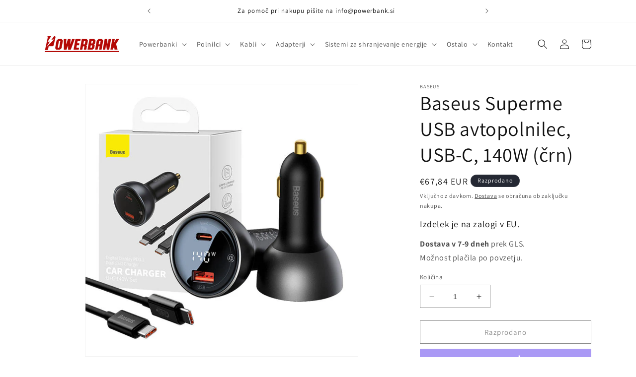

--- FILE ---
content_type: text/html; charset=utf-8
request_url: https://powerbank.si/products/baseus-superme-usb-avtopolnilec-usb-c-140-w-crn
body_size: 39046
content:
<!doctype html>
<html class="no-js" lang="sl-SI">
  <head>
    <!-- Google Tag Manager -->
<script>(function(w,d,s,l,i){w[l]=w[l]||[];w[l].push({'gtm.start':
new Date().getTime(),event:'gtm.js'});var f=d.getElementsByTagName(s)[0],
j=d.createElement(s),dl=l!='dataLayer'?'&l='+l:'';j.async=true;j.src=
'https://www.googletagmanager.com/gtm.js?id='+i+dl;f.parentNode.insertBefore(j,f);
})(window,document,'script','dataLayer','GTM-P7SKBCQW');</script>
<!-- End Google Tag Manager -->
    <meta charset="utf-8">
    <meta http-equiv="X-UA-Compatible" content="IE=edge">
    <meta name="viewport" content="width=device-width,initial-scale=1">
    <meta name="theme-color" content="">
    <link rel="canonical" href="https://powerbank.si/products/baseus-superme-usb-avtopolnilec-usb-c-140-w-crn"><link rel="icon" type="image/png" href="//powerbank.si/cdn/shop/files/square-powerbank.png?crop=center&height=32&v=1688843370&width=32"><link rel="preconnect" href="https://fonts.shopifycdn.com" crossorigin><title>
      Baseus Superme USB avtopolnilec, USB-C, 140W (črn)
 &ndash; Powerbank.si</title>

    
      <meta name="description" content="Baseus Superme USB avtopolnilec, USB-C, 140W (črn) Se je vaš telefon ali prenosni računalnik med potovanjem izpraznil? Zdaj to ni več težava! Baseusov avtomobilski polnilnik je opremljen z dvema priključkoma - USB-C in USB, ki vam omogočata hitro polnjenje do dveh naprav hkrati! Njegova največja moč je 140 W. Izdelek j">
    

    

<meta property="og:site_name" content="Powerbank.si">
<meta property="og:url" content="https://powerbank.si/products/baseus-superme-usb-avtopolnilec-usb-c-140-w-crn">
<meta property="og:title" content="Baseus Superme USB avtopolnilec, USB-C, 140W (črn)">
<meta property="og:type" content="product">
<meta property="og:description" content="Baseus Superme USB avtopolnilec, USB-C, 140W (črn) Se je vaš telefon ali prenosni računalnik med potovanjem izpraznil? Zdaj to ni več težava! Baseusov avtomobilski polnilnik je opremljen z dvema priključkoma - USB-C in USB, ki vam omogočata hitro polnjenje do dveh naprav hkrati! Njegova največja moč je 140 W. Izdelek j"><meta property="og:image" content="http://powerbank.si/cdn/shop/files/31662_1.jpg?v=1688131513">
  <meta property="og:image:secure_url" content="https://powerbank.si/cdn/shop/files/31662_1.jpg?v=1688131513">
  <meta property="og:image:width" content="800">
  <meta property="og:image:height" content="800"><meta property="og:price:amount" content="67,84">
  <meta property="og:price:currency" content="EUR"><meta name="twitter:card" content="summary_large_image">
<meta name="twitter:title" content="Baseus Superme USB avtopolnilec, USB-C, 140W (črn)">
<meta name="twitter:description" content="Baseus Superme USB avtopolnilec, USB-C, 140W (črn) Se je vaš telefon ali prenosni računalnik med potovanjem izpraznil? Zdaj to ni več težava! Baseusov avtomobilski polnilnik je opremljen z dvema priključkoma - USB-C in USB, ki vam omogočata hitro polnjenje do dveh naprav hkrati! Njegova največja moč je 140 W. Izdelek j">


    <script src="//powerbank.si/cdn/shop/t/1/assets/constants.js?v=58251544750838685771687778842" defer="defer"></script>
    <script src="//powerbank.si/cdn/shop/t/1/assets/pubsub.js?v=158357773527763999511687778857" defer="defer"></script>
    <script src="//powerbank.si/cdn/shop/t/1/assets/global.js?v=139248116715221171191687778846" defer="defer"></script><script src="//powerbank.si/cdn/shop/t/1/assets/animations.js?v=114255849464433187621687778810" defer="defer"></script><script>window.performance && window.performance.mark && window.performance.mark('shopify.content_for_header.start');</script><meta name="google-site-verification" content="QqAOT6YlqyJnCaXbTVU11Evj6A09MlEpNvw8ops0yfo">
<meta name="facebook-domain-verification" content="bkvmgs6bfise36t98y5k32cu4vehgj">
<meta id="shopify-digital-wallet" name="shopify-digital-wallet" content="/76333973837/digital_wallets/dialog">
<meta name="shopify-checkout-api-token" content="a28aa9b4443f482ef7efb03d461cd934">
<meta id="in-context-paypal-metadata" data-shop-id="76333973837" data-venmo-supported="false" data-environment="production" data-locale="en_US" data-paypal-v4="true" data-currency="EUR">
<link rel="alternate" hreflang="x-default" href="https://powerbank.si/products/baseus-superme-usb-avtopolnilec-usb-c-140-w-crn">
<link rel="alternate" hreflang="sl" href="https://powerbank.si/products/baseus-superme-usb-avtopolnilec-usb-c-140-w-crn">
<link rel="alternate" hreflang="hr" href="https://powerbank.si/hr/products/baseus-superme-usb-avtopolnilec-usb-c-140-w-crn">
<link rel="alternate" type="application/json+oembed" href="https://powerbank.si/products/baseus-superme-usb-avtopolnilec-usb-c-140-w-crn.oembed">
<script async="async" src="/checkouts/internal/preloads.js?locale=sl-SI"></script>
<link rel="preconnect" href="https://shop.app" crossorigin="anonymous">
<script async="async" src="https://shop.app/checkouts/internal/preloads.js?locale=sl-SI&shop_id=76333973837" crossorigin="anonymous"></script>
<script id="apple-pay-shop-capabilities" type="application/json">{"shopId":76333973837,"countryCode":"SI","currencyCode":"EUR","merchantCapabilities":["supports3DS"],"merchantId":"gid:\/\/shopify\/Shop\/76333973837","merchantName":"Powerbank.si","requiredBillingContactFields":["postalAddress","email","phone"],"requiredShippingContactFields":["postalAddress","email","phone"],"shippingType":"shipping","supportedNetworks":["visa","masterCard","amex"],"total":{"type":"pending","label":"Powerbank.si","amount":"1.00"},"shopifyPaymentsEnabled":true,"supportsSubscriptions":true}</script>
<script id="shopify-features" type="application/json">{"accessToken":"a28aa9b4443f482ef7efb03d461cd934","betas":["rich-media-storefront-analytics"],"domain":"powerbank.si","predictiveSearch":true,"shopId":76333973837,"locale":"sl"}</script>
<script>var Shopify = Shopify || {};
Shopify.shop = "41ae8d.myshopify.com";
Shopify.locale = "sl-SI";
Shopify.currency = {"active":"EUR","rate":"1.0"};
Shopify.country = "SI";
Shopify.theme = {"name":"Dawn","id":150451847501,"schema_name":"Dawn","schema_version":"10.0.0","theme_store_id":887,"role":"main"};
Shopify.theme.handle = "null";
Shopify.theme.style = {"id":null,"handle":null};
Shopify.cdnHost = "powerbank.si/cdn";
Shopify.routes = Shopify.routes || {};
Shopify.routes.root = "/";</script>
<script type="module">!function(o){(o.Shopify=o.Shopify||{}).modules=!0}(window);</script>
<script>!function(o){function n(){var o=[];function n(){o.push(Array.prototype.slice.apply(arguments))}return n.q=o,n}var t=o.Shopify=o.Shopify||{};t.loadFeatures=n(),t.autoloadFeatures=n()}(window);</script>
<script>
  window.ShopifyPay = window.ShopifyPay || {};
  window.ShopifyPay.apiHost = "shop.app\/pay";
  window.ShopifyPay.redirectState = null;
</script>
<script id="shop-js-analytics" type="application/json">{"pageType":"product"}</script>
<script defer="defer" async type="module" src="//powerbank.si/cdn/shopifycloud/shop-js/modules/v2/client.init-shop-cart-sync_DMsi5eYQ.sl-SI.esm.js"></script>
<script defer="defer" async type="module" src="//powerbank.si/cdn/shopifycloud/shop-js/modules/v2/chunk.common_B_Vc47_Y.esm.js"></script>
<script defer="defer" async type="module" src="//powerbank.si/cdn/shopifycloud/shop-js/modules/v2/chunk.modal_BRCFgr6I.esm.js"></script>
<script type="module">
  await import("//powerbank.si/cdn/shopifycloud/shop-js/modules/v2/client.init-shop-cart-sync_DMsi5eYQ.sl-SI.esm.js");
await import("//powerbank.si/cdn/shopifycloud/shop-js/modules/v2/chunk.common_B_Vc47_Y.esm.js");
await import("//powerbank.si/cdn/shopifycloud/shop-js/modules/v2/chunk.modal_BRCFgr6I.esm.js");

  window.Shopify.SignInWithShop?.initShopCartSync?.({"fedCMEnabled":true,"windoidEnabled":true});

</script>
<script>
  window.Shopify = window.Shopify || {};
  if (!window.Shopify.featureAssets) window.Shopify.featureAssets = {};
  window.Shopify.featureAssets['shop-js'] = {"shop-cart-sync":["modules/v2/client.shop-cart-sync_C09kzOhY.sl-SI.esm.js","modules/v2/chunk.common_B_Vc47_Y.esm.js","modules/v2/chunk.modal_BRCFgr6I.esm.js"],"init-fed-cm":["modules/v2/client.init-fed-cm_B3LBdfZQ.sl-SI.esm.js","modules/v2/chunk.common_B_Vc47_Y.esm.js","modules/v2/chunk.modal_BRCFgr6I.esm.js"],"shop-cash-offers":["modules/v2/client.shop-cash-offers_oglFG1Oa.sl-SI.esm.js","modules/v2/chunk.common_B_Vc47_Y.esm.js","modules/v2/chunk.modal_BRCFgr6I.esm.js"],"shop-login-button":["modules/v2/client.shop-login-button_CqLfkxo7.sl-SI.esm.js","modules/v2/chunk.common_B_Vc47_Y.esm.js","modules/v2/chunk.modal_BRCFgr6I.esm.js"],"pay-button":["modules/v2/client.pay-button_DJJGWUU1.sl-SI.esm.js","modules/v2/chunk.common_B_Vc47_Y.esm.js","modules/v2/chunk.modal_BRCFgr6I.esm.js"],"shop-button":["modules/v2/client.shop-button_Bb7Ej-1F.sl-SI.esm.js","modules/v2/chunk.common_B_Vc47_Y.esm.js","modules/v2/chunk.modal_BRCFgr6I.esm.js"],"avatar":["modules/v2/client.avatar_BTnouDA3.sl-SI.esm.js"],"init-windoid":["modules/v2/client.init-windoid_CUckdSNH.sl-SI.esm.js","modules/v2/chunk.common_B_Vc47_Y.esm.js","modules/v2/chunk.modal_BRCFgr6I.esm.js"],"init-shop-for-new-customer-accounts":["modules/v2/client.init-shop-for-new-customer-accounts_D0tZTDyC.sl-SI.esm.js","modules/v2/client.shop-login-button_CqLfkxo7.sl-SI.esm.js","modules/v2/chunk.common_B_Vc47_Y.esm.js","modules/v2/chunk.modal_BRCFgr6I.esm.js"],"init-shop-email-lookup-coordinator":["modules/v2/client.init-shop-email-lookup-coordinator_CqEp3jeO.sl-SI.esm.js","modules/v2/chunk.common_B_Vc47_Y.esm.js","modules/v2/chunk.modal_BRCFgr6I.esm.js"],"init-shop-cart-sync":["modules/v2/client.init-shop-cart-sync_DMsi5eYQ.sl-SI.esm.js","modules/v2/chunk.common_B_Vc47_Y.esm.js","modules/v2/chunk.modal_BRCFgr6I.esm.js"],"shop-toast-manager":["modules/v2/client.shop-toast-manager_LJ_Xmjj2.sl-SI.esm.js","modules/v2/chunk.common_B_Vc47_Y.esm.js","modules/v2/chunk.modal_BRCFgr6I.esm.js"],"init-customer-accounts":["modules/v2/client.init-customer-accounts_CJnEQLZO.sl-SI.esm.js","modules/v2/client.shop-login-button_CqLfkxo7.sl-SI.esm.js","modules/v2/chunk.common_B_Vc47_Y.esm.js","modules/v2/chunk.modal_BRCFgr6I.esm.js"],"init-customer-accounts-sign-up":["modules/v2/client.init-customer-accounts-sign-up_za6ZptHH.sl-SI.esm.js","modules/v2/client.shop-login-button_CqLfkxo7.sl-SI.esm.js","modules/v2/chunk.common_B_Vc47_Y.esm.js","modules/v2/chunk.modal_BRCFgr6I.esm.js"],"shop-follow-button":["modules/v2/client.shop-follow-button_DiR6mfX4.sl-SI.esm.js","modules/v2/chunk.common_B_Vc47_Y.esm.js","modules/v2/chunk.modal_BRCFgr6I.esm.js"],"checkout-modal":["modules/v2/client.checkout-modal_CJ5sTF62.sl-SI.esm.js","modules/v2/chunk.common_B_Vc47_Y.esm.js","modules/v2/chunk.modal_BRCFgr6I.esm.js"],"shop-login":["modules/v2/client.shop-login_rhyvglkc.sl-SI.esm.js","modules/v2/chunk.common_B_Vc47_Y.esm.js","modules/v2/chunk.modal_BRCFgr6I.esm.js"],"lead-capture":["modules/v2/client.lead-capture_BBudTTov.sl-SI.esm.js","modules/v2/chunk.common_B_Vc47_Y.esm.js","modules/v2/chunk.modal_BRCFgr6I.esm.js"],"payment-terms":["modules/v2/client.payment-terms_BWxo2IqE.sl-SI.esm.js","modules/v2/chunk.common_B_Vc47_Y.esm.js","modules/v2/chunk.modal_BRCFgr6I.esm.js"]};
</script>
<script>(function() {
  var isLoaded = false;
  function asyncLoad() {
    if (isLoaded) return;
    isLoaded = true;
    var urls = ["https:\/\/cloudsearch-1f874.kxcdn.com\/shopify.js?srp=\/a\/search\u0026filtersEnabled=1\u0026shop=41ae8d.myshopify.com"];
    for (var i = 0; i < urls.length; i++) {
      var s = document.createElement('script');
      s.type = 'text/javascript';
      s.async = true;
      s.src = urls[i];
      var x = document.getElementsByTagName('script')[0];
      x.parentNode.insertBefore(s, x);
    }
  };
  if(window.attachEvent) {
    window.attachEvent('onload', asyncLoad);
  } else {
    window.addEventListener('load', asyncLoad, false);
  }
})();</script>
<script id="__st">var __st={"a":76333973837,"offset":3600,"reqid":"e108c880-3994-4444-b11d-d3269b1e499a-1769065831","pageurl":"powerbank.si\/products\/baseus-superme-usb-avtopolnilec-usb-c-140-w-crn","u":"e9ee9e145986","p":"product","rtyp":"product","rid":8592137224525};</script>
<script>window.ShopifyPaypalV4VisibilityTracking = true;</script>
<script id="captcha-bootstrap">!function(){'use strict';const t='contact',e='account',n='new_comment',o=[[t,t],['blogs',n],['comments',n],[t,'customer']],c=[[e,'customer_login'],[e,'guest_login'],[e,'recover_customer_password'],[e,'create_customer']],r=t=>t.map((([t,e])=>`form[action*='/${t}']:not([data-nocaptcha='true']) input[name='form_type'][value='${e}']`)).join(','),a=t=>()=>t?[...document.querySelectorAll(t)].map((t=>t.form)):[];function s(){const t=[...o],e=r(t);return a(e)}const i='password',u='form_key',d=['recaptcha-v3-token','g-recaptcha-response','h-captcha-response',i],f=()=>{try{return window.sessionStorage}catch{return}},m='__shopify_v',_=t=>t.elements[u];function p(t,e,n=!1){try{const o=window.sessionStorage,c=JSON.parse(o.getItem(e)),{data:r}=function(t){const{data:e,action:n}=t;return t[m]||n?{data:e,action:n}:{data:t,action:n}}(c);for(const[e,n]of Object.entries(r))t.elements[e]&&(t.elements[e].value=n);n&&o.removeItem(e)}catch(o){console.error('form repopulation failed',{error:o})}}const l='form_type',E='cptcha';function T(t){t.dataset[E]=!0}const w=window,h=w.document,L='Shopify',v='ce_forms',y='captcha';let A=!1;((t,e)=>{const n=(g='f06e6c50-85a8-45c8-87d0-21a2b65856fe',I='https://cdn.shopify.com/shopifycloud/storefront-forms-hcaptcha/ce_storefront_forms_captcha_hcaptcha.v1.5.2.iife.js',D={infoText:'Zaščiteno s hCaptcha',privacyText:'Zasebnost',termsText:'Pogoji'},(t,e,n)=>{const o=w[L][v],c=o.bindForm;if(c)return c(t,g,e,D).then(n);var r;o.q.push([[t,g,e,D],n]),r=I,A||(h.body.append(Object.assign(h.createElement('script'),{id:'captcha-provider',async:!0,src:r})),A=!0)});var g,I,D;w[L]=w[L]||{},w[L][v]=w[L][v]||{},w[L][v].q=[],w[L][y]=w[L][y]||{},w[L][y].protect=function(t,e){n(t,void 0,e),T(t)},Object.freeze(w[L][y]),function(t,e,n,w,h,L){const[v,y,A,g]=function(t,e,n){const i=e?o:[],u=t?c:[],d=[...i,...u],f=r(d),m=r(i),_=r(d.filter((([t,e])=>n.includes(e))));return[a(f),a(m),a(_),s()]}(w,h,L),I=t=>{const e=t.target;return e instanceof HTMLFormElement?e:e&&e.form},D=t=>v().includes(t);t.addEventListener('submit',(t=>{const e=I(t);if(!e)return;const n=D(e)&&!e.dataset.hcaptchaBound&&!e.dataset.recaptchaBound,o=_(e),c=g().includes(e)&&(!o||!o.value);(n||c)&&t.preventDefault(),c&&!n&&(function(t){try{if(!f())return;!function(t){const e=f();if(!e)return;const n=_(t);if(!n)return;const o=n.value;o&&e.removeItem(o)}(t);const e=Array.from(Array(32),(()=>Math.random().toString(36)[2])).join('');!function(t,e){_(t)||t.append(Object.assign(document.createElement('input'),{type:'hidden',name:u})),t.elements[u].value=e}(t,e),function(t,e){const n=f();if(!n)return;const o=[...t.querySelectorAll(`input[type='${i}']`)].map((({name:t})=>t)),c=[...d,...o],r={};for(const[a,s]of new FormData(t).entries())c.includes(a)||(r[a]=s);n.setItem(e,JSON.stringify({[m]:1,action:t.action,data:r}))}(t,e)}catch(e){console.error('failed to persist form',e)}}(e),e.submit())}));const S=(t,e)=>{t&&!t.dataset[E]&&(n(t,e.some((e=>e===t))),T(t))};for(const o of['focusin','change'])t.addEventListener(o,(t=>{const e=I(t);D(e)&&S(e,y())}));const B=e.get('form_key'),M=e.get(l),P=B&&M;t.addEventListener('DOMContentLoaded',(()=>{const t=y();if(P)for(const e of t)e.elements[l].value===M&&p(e,B);[...new Set([...A(),...v().filter((t=>'true'===t.dataset.shopifyCaptcha))])].forEach((e=>S(e,t)))}))}(h,new URLSearchParams(w.location.search),n,t,e,['guest_login'])})(!0,!0)}();</script>
<script integrity="sha256-4kQ18oKyAcykRKYeNunJcIwy7WH5gtpwJnB7kiuLZ1E=" data-source-attribution="shopify.loadfeatures" defer="defer" src="//powerbank.si/cdn/shopifycloud/storefront/assets/storefront/load_feature-a0a9edcb.js" crossorigin="anonymous"></script>
<script crossorigin="anonymous" defer="defer" src="//powerbank.si/cdn/shopifycloud/storefront/assets/shopify_pay/storefront-65b4c6d7.js?v=20250812"></script>
<script data-source-attribution="shopify.dynamic_checkout.dynamic.init">var Shopify=Shopify||{};Shopify.PaymentButton=Shopify.PaymentButton||{isStorefrontPortableWallets:!0,init:function(){window.Shopify.PaymentButton.init=function(){};var t=document.createElement("script");t.src="https://powerbank.si/cdn/shopifycloud/portable-wallets/latest/portable-wallets.sl.js",t.type="module",document.head.appendChild(t)}};
</script>
<script data-source-attribution="shopify.dynamic_checkout.buyer_consent">
  function portableWalletsHideBuyerConsent(e){var t=document.getElementById("shopify-buyer-consent"),n=document.getElementById("shopify-subscription-policy-button");t&&n&&(t.classList.add("hidden"),t.setAttribute("aria-hidden","true"),n.removeEventListener("click",e))}function portableWalletsShowBuyerConsent(e){var t=document.getElementById("shopify-buyer-consent"),n=document.getElementById("shopify-subscription-policy-button");t&&n&&(t.classList.remove("hidden"),t.removeAttribute("aria-hidden"),n.addEventListener("click",e))}window.Shopify?.PaymentButton&&(window.Shopify.PaymentButton.hideBuyerConsent=portableWalletsHideBuyerConsent,window.Shopify.PaymentButton.showBuyerConsent=portableWalletsShowBuyerConsent);
</script>
<script>
  function portableWalletsCleanup(e){e&&e.src&&console.error("Failed to load portable wallets script "+e.src);var t=document.querySelectorAll("shopify-accelerated-checkout .shopify-payment-button__skeleton, shopify-accelerated-checkout-cart .wallet-cart-button__skeleton"),e=document.getElementById("shopify-buyer-consent");for(let e=0;e<t.length;e++)t[e].remove();e&&e.remove()}function portableWalletsNotLoadedAsModule(e){e instanceof ErrorEvent&&"string"==typeof e.message&&e.message.includes("import.meta")&&"string"==typeof e.filename&&e.filename.includes("portable-wallets")&&(window.removeEventListener("error",portableWalletsNotLoadedAsModule),window.Shopify.PaymentButton.failedToLoad=e,"loading"===document.readyState?document.addEventListener("DOMContentLoaded",window.Shopify.PaymentButton.init):window.Shopify.PaymentButton.init())}window.addEventListener("error",portableWalletsNotLoadedAsModule);
</script>

<script type="module" src="https://powerbank.si/cdn/shopifycloud/portable-wallets/latest/portable-wallets.sl.js" onError="portableWalletsCleanup(this)" crossorigin="anonymous"></script>
<script nomodule>
  document.addEventListener("DOMContentLoaded", portableWalletsCleanup);
</script>

<link id="shopify-accelerated-checkout-styles" rel="stylesheet" media="screen" href="https://powerbank.si/cdn/shopifycloud/portable-wallets/latest/accelerated-checkout-backwards-compat.css" crossorigin="anonymous">
<style id="shopify-accelerated-checkout-cart">
        #shopify-buyer-consent {
  margin-top: 1em;
  display: inline-block;
  width: 100%;
}

#shopify-buyer-consent.hidden {
  display: none;
}

#shopify-subscription-policy-button {
  background: none;
  border: none;
  padding: 0;
  text-decoration: underline;
  font-size: inherit;
  cursor: pointer;
}

#shopify-subscription-policy-button::before {
  box-shadow: none;
}

      </style>
<script id="sections-script" data-sections="header" defer="defer" src="//powerbank.si/cdn/shop/t/1/compiled_assets/scripts.js?v=155"></script>
<script>window.performance && window.performance.mark && window.performance.mark('shopify.content_for_header.end');</script>


    <style data-shopify>
      @font-face {
  font-family: Assistant;
  font-weight: 400;
  font-style: normal;
  font-display: swap;
  src: url("//powerbank.si/cdn/fonts/assistant/assistant_n4.9120912a469cad1cc292572851508ca49d12e768.woff2") format("woff2"),
       url("//powerbank.si/cdn/fonts/assistant/assistant_n4.6e9875ce64e0fefcd3f4446b7ec9036b3ddd2985.woff") format("woff");
}

      @font-face {
  font-family: Assistant;
  font-weight: 700;
  font-style: normal;
  font-display: swap;
  src: url("//powerbank.si/cdn/fonts/assistant/assistant_n7.bf44452348ec8b8efa3aa3068825305886b1c83c.woff2") format("woff2"),
       url("//powerbank.si/cdn/fonts/assistant/assistant_n7.0c887fee83f6b3bda822f1150b912c72da0f7b64.woff") format("woff");
}

      
      
      @font-face {
  font-family: Assistant;
  font-weight: 400;
  font-style: normal;
  font-display: swap;
  src: url("//powerbank.si/cdn/fonts/assistant/assistant_n4.9120912a469cad1cc292572851508ca49d12e768.woff2") format("woff2"),
       url("//powerbank.si/cdn/fonts/assistant/assistant_n4.6e9875ce64e0fefcd3f4446b7ec9036b3ddd2985.woff") format("woff");
}


      
        :root,
        .color-background-1 {
          --color-background: 255,255,255;
        
          --gradient-background: #ffffff;
        
        --color-foreground: 18,18,18;
        --color-shadow: 18,18,18;
        --color-button: 18,18,18;
        --color-button-text: 255,255,255;
        --color-secondary-button: 255,255,255;
        --color-secondary-button-text: 18,18,18;
        --color-link: 18,18,18;
        --color-badge-foreground: 18,18,18;
        --color-badge-background: 255,255,255;
        --color-badge-border: 18,18,18;
        --payment-terms-background-color: rgb(255 255 255);
      }
      
        
        .color-background-2 {
          --color-background: 243,243,243;
        
          --gradient-background: #f3f3f3;
        
        --color-foreground: 18,18,18;
        --color-shadow: 18,18,18;
        --color-button: 18,18,18;
        --color-button-text: 243,243,243;
        --color-secondary-button: 243,243,243;
        --color-secondary-button-text: 18,18,18;
        --color-link: 18,18,18;
        --color-badge-foreground: 18,18,18;
        --color-badge-background: 243,243,243;
        --color-badge-border: 18,18,18;
        --payment-terms-background-color: rgb(243 243 243);
      }
      
        
        .color-inverse {
          --color-background: 36,40,51;
        
          --gradient-background: #242833;
        
        --color-foreground: 255,255,255;
        --color-shadow: 18,18,18;
        --color-button: 255,255,255;
        --color-button-text: 0,0,0;
        --color-secondary-button: 36,40,51;
        --color-secondary-button-text: 255,255,255;
        --color-link: 255,255,255;
        --color-badge-foreground: 255,255,255;
        --color-badge-background: 36,40,51;
        --color-badge-border: 255,255,255;
        --payment-terms-background-color: rgb(36 40 51);
      }
      
        
        .color-accent-1 {
          --color-background: 18,18,18;
        
          --gradient-background: #121212;
        
        --color-foreground: 255,255,255;
        --color-shadow: 18,18,18;
        --color-button: 255,255,255;
        --color-button-text: 18,18,18;
        --color-secondary-button: 18,18,18;
        --color-secondary-button-text: 255,255,255;
        --color-link: 255,255,255;
        --color-badge-foreground: 255,255,255;
        --color-badge-background: 18,18,18;
        --color-badge-border: 255,255,255;
        --payment-terms-background-color: rgb(18 18 18);
      }
      
        
        .color-accent-2 {
          --color-background: 51,79,180;
        
          --gradient-background: #334fb4;
        
        --color-foreground: 255,255,255;
        --color-shadow: 18,18,18;
        --color-button: 255,255,255;
        --color-button-text: 51,79,180;
        --color-secondary-button: 51,79,180;
        --color-secondary-button-text: 255,255,255;
        --color-link: 255,255,255;
        --color-badge-foreground: 255,255,255;
        --color-badge-background: 51,79,180;
        --color-badge-border: 255,255,255;
        --payment-terms-background-color: rgb(51 79 180);
      }
      

      body, .color-background-1, .color-background-2, .color-inverse, .color-accent-1, .color-accent-2 {
        color: rgba(var(--color-foreground), 0.75);
        background-color: rgb(var(--color-background));
      }

      :root {
        --font-body-family: Assistant, sans-serif;
        --font-body-style: normal;
        --font-body-weight: 400;
        --font-body-weight-bold: 700;

        --font-heading-family: Assistant, sans-serif;
        --font-heading-style: normal;
        --font-heading-weight: 400;

        --font-body-scale: 1.0;
        --font-heading-scale: 1.0;

        --media-padding: px;
        --media-border-opacity: 0.05;
        --media-border-width: 1px;
        --media-radius: 0px;
        --media-shadow-opacity: 0.0;
        --media-shadow-horizontal-offset: 0px;
        --media-shadow-vertical-offset: 4px;
        --media-shadow-blur-radius: 5px;
        --media-shadow-visible: 0;

        --page-width: 120rem;
        --page-width-margin: 0rem;

        --product-card-image-padding: 0.0rem;
        --product-card-corner-radius: 0.0rem;
        --product-card-text-alignment: left;
        --product-card-border-width: 0.0rem;
        --product-card-border-opacity: 0.1;
        --product-card-shadow-opacity: 0.0;
        --product-card-shadow-visible: 0;
        --product-card-shadow-horizontal-offset: 0.0rem;
        --product-card-shadow-vertical-offset: 0.4rem;
        --product-card-shadow-blur-radius: 0.5rem;

        --collection-card-image-padding: 0.0rem;
        --collection-card-corner-radius: 0.0rem;
        --collection-card-text-alignment: left;
        --collection-card-border-width: 0.0rem;
        --collection-card-border-opacity: 0.1;
        --collection-card-shadow-opacity: 0.0;
        --collection-card-shadow-visible: 0;
        --collection-card-shadow-horizontal-offset: 0.0rem;
        --collection-card-shadow-vertical-offset: 0.4rem;
        --collection-card-shadow-blur-radius: 0.5rem;

        --blog-card-image-padding: 0.0rem;
        --blog-card-corner-radius: 0.0rem;
        --blog-card-text-alignment: left;
        --blog-card-border-width: 0.0rem;
        --blog-card-border-opacity: 0.1;
        --blog-card-shadow-opacity: 0.0;
        --blog-card-shadow-visible: 0;
        --blog-card-shadow-horizontal-offset: 0.0rem;
        --blog-card-shadow-vertical-offset: 0.4rem;
        --blog-card-shadow-blur-radius: 0.5rem;

        --badge-corner-radius: 4.0rem;

        --popup-border-width: 1px;
        --popup-border-opacity: 0.1;
        --popup-corner-radius: 0px;
        --popup-shadow-opacity: 0.0;
        --popup-shadow-horizontal-offset: 0px;
        --popup-shadow-vertical-offset: 4px;
        --popup-shadow-blur-radius: 5px;

        --drawer-border-width: 1px;
        --drawer-border-opacity: 0.1;
        --drawer-shadow-opacity: 0.0;
        --drawer-shadow-horizontal-offset: 0px;
        --drawer-shadow-vertical-offset: 4px;
        --drawer-shadow-blur-radius: 5px;

        --spacing-sections-desktop: 0px;
        --spacing-sections-mobile: 0px;

        --grid-desktop-vertical-spacing: 8px;
        --grid-desktop-horizontal-spacing: 8px;
        --grid-mobile-vertical-spacing: 4px;
        --grid-mobile-horizontal-spacing: 4px;

        --text-boxes-border-opacity: 0.1;
        --text-boxes-border-width: 0px;
        --text-boxes-radius: 0px;
        --text-boxes-shadow-opacity: 0.0;
        --text-boxes-shadow-visible: 0;
        --text-boxes-shadow-horizontal-offset: 0px;
        --text-boxes-shadow-vertical-offset: 4px;
        --text-boxes-shadow-blur-radius: 5px;

        --buttons-radius: 0px;
        --buttons-radius-outset: 0px;
        --buttons-border-width: 1px;
        --buttons-border-opacity: 1.0;
        --buttons-shadow-opacity: 0.0;
        --buttons-shadow-visible: 0;
        --buttons-shadow-horizontal-offset: 0px;
        --buttons-shadow-vertical-offset: 4px;
        --buttons-shadow-blur-radius: 5px;
        --buttons-border-offset: 0px;

        --inputs-radius: 0px;
        --inputs-border-width: 1px;
        --inputs-border-opacity: 0.55;
        --inputs-shadow-opacity: 0.0;
        --inputs-shadow-horizontal-offset: 0px;
        --inputs-margin-offset: 0px;
        --inputs-shadow-vertical-offset: 4px;
        --inputs-shadow-blur-radius: 5px;
        --inputs-radius-outset: 0px;

        --variant-pills-radius: 40px;
        --variant-pills-border-width: 1px;
        --variant-pills-border-opacity: 0.55;
        --variant-pills-shadow-opacity: 0.0;
        --variant-pills-shadow-horizontal-offset: 0px;
        --variant-pills-shadow-vertical-offset: 4px;
        --variant-pills-shadow-blur-radius: 5px;
      }

      *,
      *::before,
      *::after {
        box-sizing: inherit;
      }

      html {
        box-sizing: border-box;
        font-size: calc(var(--font-body-scale) * 62.5%);
        height: 100%;
      }

      body {
        display: grid;
        grid-template-rows: auto auto 1fr auto;
        grid-template-columns: 100%;
        min-height: 100%;
        margin: 0;
        font-size: 1.5rem;
        letter-spacing: 0.06rem;
        line-height: calc(1 + 0.8 / var(--font-body-scale));
        font-family: var(--font-body-family);
        font-style: var(--font-body-style);
        font-weight: var(--font-body-weight);
      }

      @media screen and (min-width: 750px) {
        body {
          font-size: 1.6rem;
        }
      }
    </style>

    <link href="//powerbank.si/cdn/shop/t/1/assets/base.css?v=117828829876360325261687778811" rel="stylesheet" type="text/css" media="all" />
<link rel="preload" as="font" href="//powerbank.si/cdn/fonts/assistant/assistant_n4.9120912a469cad1cc292572851508ca49d12e768.woff2" type="font/woff2" crossorigin><link rel="preload" as="font" href="//powerbank.si/cdn/fonts/assistant/assistant_n4.9120912a469cad1cc292572851508ca49d12e768.woff2" type="font/woff2" crossorigin><link
        rel="stylesheet"
        href="//powerbank.si/cdn/shop/t/1/assets/component-predictive-search.css?v=118923337488134913561687778835"
        media="print"
        onload="this.media='all'"
      ><script>
      document.documentElement.className = document.documentElement.className.replace('no-js', 'js');
      if (Shopify.designMode) {
        document.documentElement.classList.add('shopify-design-mode');
      }
    </script>
  <!-- BEGIN app block: shopify://apps/xcloud-search-product-filter/blocks/cloudsearch_opt/8ddbd0bf-e311-492e-ab28-69d0ad268fac --><!-- END app block --><script src="https://cdn.shopify.com/extensions/019b03f2-74ec-7b24-a3a5-6d0193115a31/cloudsearch-63/assets/shopify.js" type="text/javascript" defer="defer"></script>
<link href="https://monorail-edge.shopifysvc.com" rel="dns-prefetch">
<script>(function(){if ("sendBeacon" in navigator && "performance" in window) {try {var session_token_from_headers = performance.getEntriesByType('navigation')[0].serverTiming.find(x => x.name == '_s').description;} catch {var session_token_from_headers = undefined;}var session_cookie_matches = document.cookie.match(/_shopify_s=([^;]*)/);var session_token_from_cookie = session_cookie_matches && session_cookie_matches.length === 2 ? session_cookie_matches[1] : "";var session_token = session_token_from_headers || session_token_from_cookie || "";function handle_abandonment_event(e) {var entries = performance.getEntries().filter(function(entry) {return /monorail-edge.shopifysvc.com/.test(entry.name);});if (!window.abandonment_tracked && entries.length === 0) {window.abandonment_tracked = true;var currentMs = Date.now();var navigation_start = performance.timing.navigationStart;var payload = {shop_id: 76333973837,url: window.location.href,navigation_start,duration: currentMs - navigation_start,session_token,page_type: "product"};window.navigator.sendBeacon("https://monorail-edge.shopifysvc.com/v1/produce", JSON.stringify({schema_id: "online_store_buyer_site_abandonment/1.1",payload: payload,metadata: {event_created_at_ms: currentMs,event_sent_at_ms: currentMs}}));}}window.addEventListener('pagehide', handle_abandonment_event);}}());</script>
<script id="web-pixels-manager-setup">(function e(e,d,r,n,o){if(void 0===o&&(o={}),!Boolean(null===(a=null===(i=window.Shopify)||void 0===i?void 0:i.analytics)||void 0===a?void 0:a.replayQueue)){var i,a;window.Shopify=window.Shopify||{};var t=window.Shopify;t.analytics=t.analytics||{};var s=t.analytics;s.replayQueue=[],s.publish=function(e,d,r){return s.replayQueue.push([e,d,r]),!0};try{self.performance.mark("wpm:start")}catch(e){}var l=function(){var e={modern:/Edge?\/(1{2}[4-9]|1[2-9]\d|[2-9]\d{2}|\d{4,})\.\d+(\.\d+|)|Firefox\/(1{2}[4-9]|1[2-9]\d|[2-9]\d{2}|\d{4,})\.\d+(\.\d+|)|Chrom(ium|e)\/(9{2}|\d{3,})\.\d+(\.\d+|)|(Maci|X1{2}).+ Version\/(15\.\d+|(1[6-9]|[2-9]\d|\d{3,})\.\d+)([,.]\d+|)( \(\w+\)|)( Mobile\/\w+|) Safari\/|Chrome.+OPR\/(9{2}|\d{3,})\.\d+\.\d+|(CPU[ +]OS|iPhone[ +]OS|CPU[ +]iPhone|CPU IPhone OS|CPU iPad OS)[ +]+(15[._]\d+|(1[6-9]|[2-9]\d|\d{3,})[._]\d+)([._]\d+|)|Android:?[ /-](13[3-9]|1[4-9]\d|[2-9]\d{2}|\d{4,})(\.\d+|)(\.\d+|)|Android.+Firefox\/(13[5-9]|1[4-9]\d|[2-9]\d{2}|\d{4,})\.\d+(\.\d+|)|Android.+Chrom(ium|e)\/(13[3-9]|1[4-9]\d|[2-9]\d{2}|\d{4,})\.\d+(\.\d+|)|SamsungBrowser\/([2-9]\d|\d{3,})\.\d+/,legacy:/Edge?\/(1[6-9]|[2-9]\d|\d{3,})\.\d+(\.\d+|)|Firefox\/(5[4-9]|[6-9]\d|\d{3,})\.\d+(\.\d+|)|Chrom(ium|e)\/(5[1-9]|[6-9]\d|\d{3,})\.\d+(\.\d+|)([\d.]+$|.*Safari\/(?![\d.]+ Edge\/[\d.]+$))|(Maci|X1{2}).+ Version\/(10\.\d+|(1[1-9]|[2-9]\d|\d{3,})\.\d+)([,.]\d+|)( \(\w+\)|)( Mobile\/\w+|) Safari\/|Chrome.+OPR\/(3[89]|[4-9]\d|\d{3,})\.\d+\.\d+|(CPU[ +]OS|iPhone[ +]OS|CPU[ +]iPhone|CPU IPhone OS|CPU iPad OS)[ +]+(10[._]\d+|(1[1-9]|[2-9]\d|\d{3,})[._]\d+)([._]\d+|)|Android:?[ /-](13[3-9]|1[4-9]\d|[2-9]\d{2}|\d{4,})(\.\d+|)(\.\d+|)|Mobile Safari.+OPR\/([89]\d|\d{3,})\.\d+\.\d+|Android.+Firefox\/(13[5-9]|1[4-9]\d|[2-9]\d{2}|\d{4,})\.\d+(\.\d+|)|Android.+Chrom(ium|e)\/(13[3-9]|1[4-9]\d|[2-9]\d{2}|\d{4,})\.\d+(\.\d+|)|Android.+(UC? ?Browser|UCWEB|U3)[ /]?(15\.([5-9]|\d{2,})|(1[6-9]|[2-9]\d|\d{3,})\.\d+)\.\d+|SamsungBrowser\/(5\.\d+|([6-9]|\d{2,})\.\d+)|Android.+MQ{2}Browser\/(14(\.(9|\d{2,})|)|(1[5-9]|[2-9]\d|\d{3,})(\.\d+|))(\.\d+|)|K[Aa][Ii]OS\/(3\.\d+|([4-9]|\d{2,})\.\d+)(\.\d+|)/},d=e.modern,r=e.legacy,n=navigator.userAgent;return n.match(d)?"modern":n.match(r)?"legacy":"unknown"}(),u="modern"===l?"modern":"legacy",c=(null!=n?n:{modern:"",legacy:""})[u],f=function(e){return[e.baseUrl,"/wpm","/b",e.hashVersion,"modern"===e.buildTarget?"m":"l",".js"].join("")}({baseUrl:d,hashVersion:r,buildTarget:u}),m=function(e){var d=e.version,r=e.bundleTarget,n=e.surface,o=e.pageUrl,i=e.monorailEndpoint;return{emit:function(e){var a=e.status,t=e.errorMsg,s=(new Date).getTime(),l=JSON.stringify({metadata:{event_sent_at_ms:s},events:[{schema_id:"web_pixels_manager_load/3.1",payload:{version:d,bundle_target:r,page_url:o,status:a,surface:n,error_msg:t},metadata:{event_created_at_ms:s}}]});if(!i)return console&&console.warn&&console.warn("[Web Pixels Manager] No Monorail endpoint provided, skipping logging."),!1;try{return self.navigator.sendBeacon.bind(self.navigator)(i,l)}catch(e){}var u=new XMLHttpRequest;try{return u.open("POST",i,!0),u.setRequestHeader("Content-Type","text/plain"),u.send(l),!0}catch(e){return console&&console.warn&&console.warn("[Web Pixels Manager] Got an unhandled error while logging to Monorail."),!1}}}}({version:r,bundleTarget:l,surface:e.surface,pageUrl:self.location.href,monorailEndpoint:e.monorailEndpoint});try{o.browserTarget=l,function(e){var d=e.src,r=e.async,n=void 0===r||r,o=e.onload,i=e.onerror,a=e.sri,t=e.scriptDataAttributes,s=void 0===t?{}:t,l=document.createElement("script"),u=document.querySelector("head"),c=document.querySelector("body");if(l.async=n,l.src=d,a&&(l.integrity=a,l.crossOrigin="anonymous"),s)for(var f in s)if(Object.prototype.hasOwnProperty.call(s,f))try{l.dataset[f]=s[f]}catch(e){}if(o&&l.addEventListener("load",o),i&&l.addEventListener("error",i),u)u.appendChild(l);else{if(!c)throw new Error("Did not find a head or body element to append the script");c.appendChild(l)}}({src:f,async:!0,onload:function(){if(!function(){var e,d;return Boolean(null===(d=null===(e=window.Shopify)||void 0===e?void 0:e.analytics)||void 0===d?void 0:d.initialized)}()){var d=window.webPixelsManager.init(e)||void 0;if(d){var r=window.Shopify.analytics;r.replayQueue.forEach((function(e){var r=e[0],n=e[1],o=e[2];d.publishCustomEvent(r,n,o)})),r.replayQueue=[],r.publish=d.publishCustomEvent,r.visitor=d.visitor,r.initialized=!0}}},onerror:function(){return m.emit({status:"failed",errorMsg:"".concat(f," has failed to load")})},sri:function(e){var d=/^sha384-[A-Za-z0-9+/=]+$/;return"string"==typeof e&&d.test(e)}(c)?c:"",scriptDataAttributes:o}),m.emit({status:"loading"})}catch(e){m.emit({status:"failed",errorMsg:(null==e?void 0:e.message)||"Unknown error"})}}})({shopId: 76333973837,storefrontBaseUrl: "https://powerbank.si",extensionsBaseUrl: "https://extensions.shopifycdn.com/cdn/shopifycloud/web-pixels-manager",monorailEndpoint: "https://monorail-edge.shopifysvc.com/unstable/produce_batch",surface: "storefront-renderer",enabledBetaFlags: ["2dca8a86"],webPixelsConfigList: [{"id":"878772557","configuration":"{\"config\":\"{\\\"pixel_id\\\":\\\"G-WS8R7SBVC8\\\",\\\"target_country\\\":\\\"AT\\\",\\\"gtag_events\\\":[{\\\"type\\\":\\\"begin_checkout\\\",\\\"action_label\\\":\\\"G-WS8R7SBVC8\\\"},{\\\"type\\\":\\\"search\\\",\\\"action_label\\\":\\\"G-WS8R7SBVC8\\\"},{\\\"type\\\":\\\"view_item\\\",\\\"action_label\\\":[\\\"G-WS8R7SBVC8\\\",\\\"MC-FZHPQ9295P\\\"]},{\\\"type\\\":\\\"purchase\\\",\\\"action_label\\\":[\\\"G-WS8R7SBVC8\\\",\\\"MC-FZHPQ9295P\\\"]},{\\\"type\\\":\\\"page_view\\\",\\\"action_label\\\":[\\\"G-WS8R7SBVC8\\\",\\\"MC-FZHPQ9295P\\\"]},{\\\"type\\\":\\\"add_payment_info\\\",\\\"action_label\\\":\\\"G-WS8R7SBVC8\\\"},{\\\"type\\\":\\\"add_to_cart\\\",\\\"action_label\\\":\\\"G-WS8R7SBVC8\\\"}],\\\"enable_monitoring_mode\\\":false}\"}","eventPayloadVersion":"v1","runtimeContext":"OPEN","scriptVersion":"b2a88bafab3e21179ed38636efcd8a93","type":"APP","apiClientId":1780363,"privacyPurposes":[],"dataSharingAdjustments":{"protectedCustomerApprovalScopes":["read_customer_address","read_customer_email","read_customer_name","read_customer_personal_data","read_customer_phone"]}},{"id":"441385293","configuration":"{\"pixel_id\":\"1277879512866444\",\"pixel_type\":\"facebook_pixel\",\"metaapp_system_user_token\":\"-\"}","eventPayloadVersion":"v1","runtimeContext":"OPEN","scriptVersion":"ca16bc87fe92b6042fbaa3acc2fbdaa6","type":"APP","apiClientId":2329312,"privacyPurposes":["ANALYTICS","MARKETING","SALE_OF_DATA"],"dataSharingAdjustments":{"protectedCustomerApprovalScopes":["read_customer_address","read_customer_email","read_customer_name","read_customer_personal_data","read_customer_phone"]}},{"id":"shopify-app-pixel","configuration":"{}","eventPayloadVersion":"v1","runtimeContext":"STRICT","scriptVersion":"0450","apiClientId":"shopify-pixel","type":"APP","privacyPurposes":["ANALYTICS","MARKETING"]},{"id":"shopify-custom-pixel","eventPayloadVersion":"v1","runtimeContext":"LAX","scriptVersion":"0450","apiClientId":"shopify-pixel","type":"CUSTOM","privacyPurposes":["ANALYTICS","MARKETING"]}],isMerchantRequest: false,initData: {"shop":{"name":"Powerbank.si","paymentSettings":{"currencyCode":"EUR"},"myshopifyDomain":"41ae8d.myshopify.com","countryCode":"SI","storefrontUrl":"https:\/\/powerbank.si"},"customer":null,"cart":null,"checkout":null,"productVariants":[{"price":{"amount":67.84,"currencyCode":"EUR"},"product":{"title":"Baseus Superme USB avtopolnilec, USB-C, 140W (črn)","vendor":"BASEUS","id":"8592137224525","untranslatedTitle":"Baseus Superme USB avtopolnilec, USB-C, 140W (črn)","url":"\/products\/baseus-superme-usb-avtopolnilec-usb-c-140-w-crn","type":""},"id":"46895888826701","image":{"src":"\/\/powerbank.si\/cdn\/shop\/files\/31662_1.jpg?v=1688131513"},"sku":"044409","title":"Default Title","untranslatedTitle":"Default Title"}],"purchasingCompany":null},},"https://powerbank.si/cdn","fcfee988w5aeb613cpc8e4bc33m6693e112",{"modern":"","legacy":""},{"shopId":"76333973837","storefrontBaseUrl":"https:\/\/powerbank.si","extensionBaseUrl":"https:\/\/extensions.shopifycdn.com\/cdn\/shopifycloud\/web-pixels-manager","surface":"storefront-renderer","enabledBetaFlags":"[\"2dca8a86\"]","isMerchantRequest":"false","hashVersion":"fcfee988w5aeb613cpc8e4bc33m6693e112","publish":"custom","events":"[[\"page_viewed\",{}],[\"product_viewed\",{\"productVariant\":{\"price\":{\"amount\":67.84,\"currencyCode\":\"EUR\"},\"product\":{\"title\":\"Baseus Superme USB avtopolnilec, USB-C, 140W (črn)\",\"vendor\":\"BASEUS\",\"id\":\"8592137224525\",\"untranslatedTitle\":\"Baseus Superme USB avtopolnilec, USB-C, 140W (črn)\",\"url\":\"\/products\/baseus-superme-usb-avtopolnilec-usb-c-140-w-crn\",\"type\":\"\"},\"id\":\"46895888826701\",\"image\":{\"src\":\"\/\/powerbank.si\/cdn\/shop\/files\/31662_1.jpg?v=1688131513\"},\"sku\":\"044409\",\"title\":\"Default Title\",\"untranslatedTitle\":\"Default Title\"}}]]"});</script><script>
  window.ShopifyAnalytics = window.ShopifyAnalytics || {};
  window.ShopifyAnalytics.meta = window.ShopifyAnalytics.meta || {};
  window.ShopifyAnalytics.meta.currency = 'EUR';
  var meta = {"product":{"id":8592137224525,"gid":"gid:\/\/shopify\/Product\/8592137224525","vendor":"BASEUS","type":"","handle":"baseus-superme-usb-avtopolnilec-usb-c-140-w-crn","variants":[{"id":46895888826701,"price":6784,"name":"Baseus Superme USB avtopolnilec, USB-C, 140W (črn)","public_title":null,"sku":"044409"}],"remote":false},"page":{"pageType":"product","resourceType":"product","resourceId":8592137224525,"requestId":"e108c880-3994-4444-b11d-d3269b1e499a-1769065831"}};
  for (var attr in meta) {
    window.ShopifyAnalytics.meta[attr] = meta[attr];
  }
</script>
<script class="analytics">
  (function () {
    var customDocumentWrite = function(content) {
      var jquery = null;

      if (window.jQuery) {
        jquery = window.jQuery;
      } else if (window.Checkout && window.Checkout.$) {
        jquery = window.Checkout.$;
      }

      if (jquery) {
        jquery('body').append(content);
      }
    };

    var hasLoggedConversion = function(token) {
      if (token) {
        return document.cookie.indexOf('loggedConversion=' + token) !== -1;
      }
      return false;
    }

    var setCookieIfConversion = function(token) {
      if (token) {
        var twoMonthsFromNow = new Date(Date.now());
        twoMonthsFromNow.setMonth(twoMonthsFromNow.getMonth() + 2);

        document.cookie = 'loggedConversion=' + token + '; expires=' + twoMonthsFromNow;
      }
    }

    var trekkie = window.ShopifyAnalytics.lib = window.trekkie = window.trekkie || [];
    if (trekkie.integrations) {
      return;
    }
    trekkie.methods = [
      'identify',
      'page',
      'ready',
      'track',
      'trackForm',
      'trackLink'
    ];
    trekkie.factory = function(method) {
      return function() {
        var args = Array.prototype.slice.call(arguments);
        args.unshift(method);
        trekkie.push(args);
        return trekkie;
      };
    };
    for (var i = 0; i < trekkie.methods.length; i++) {
      var key = trekkie.methods[i];
      trekkie[key] = trekkie.factory(key);
    }
    trekkie.load = function(config) {
      trekkie.config = config || {};
      trekkie.config.initialDocumentCookie = document.cookie;
      var first = document.getElementsByTagName('script')[0];
      var script = document.createElement('script');
      script.type = 'text/javascript';
      script.onerror = function(e) {
        var scriptFallback = document.createElement('script');
        scriptFallback.type = 'text/javascript';
        scriptFallback.onerror = function(error) {
                var Monorail = {
      produce: function produce(monorailDomain, schemaId, payload) {
        var currentMs = new Date().getTime();
        var event = {
          schema_id: schemaId,
          payload: payload,
          metadata: {
            event_created_at_ms: currentMs,
            event_sent_at_ms: currentMs
          }
        };
        return Monorail.sendRequest("https://" + monorailDomain + "/v1/produce", JSON.stringify(event));
      },
      sendRequest: function sendRequest(endpointUrl, payload) {
        // Try the sendBeacon API
        if (window && window.navigator && typeof window.navigator.sendBeacon === 'function' && typeof window.Blob === 'function' && !Monorail.isIos12()) {
          var blobData = new window.Blob([payload], {
            type: 'text/plain'
          });

          if (window.navigator.sendBeacon(endpointUrl, blobData)) {
            return true;
          } // sendBeacon was not successful

        } // XHR beacon

        var xhr = new XMLHttpRequest();

        try {
          xhr.open('POST', endpointUrl);
          xhr.setRequestHeader('Content-Type', 'text/plain');
          xhr.send(payload);
        } catch (e) {
          console.log(e);
        }

        return false;
      },
      isIos12: function isIos12() {
        return window.navigator.userAgent.lastIndexOf('iPhone; CPU iPhone OS 12_') !== -1 || window.navigator.userAgent.lastIndexOf('iPad; CPU OS 12_') !== -1;
      }
    };
    Monorail.produce('monorail-edge.shopifysvc.com',
      'trekkie_storefront_load_errors/1.1',
      {shop_id: 76333973837,
      theme_id: 150451847501,
      app_name: "storefront",
      context_url: window.location.href,
      source_url: "//powerbank.si/cdn/s/trekkie.storefront.1bbfab421998800ff09850b62e84b8915387986d.min.js"});

        };
        scriptFallback.async = true;
        scriptFallback.src = '//powerbank.si/cdn/s/trekkie.storefront.1bbfab421998800ff09850b62e84b8915387986d.min.js';
        first.parentNode.insertBefore(scriptFallback, first);
      };
      script.async = true;
      script.src = '//powerbank.si/cdn/s/trekkie.storefront.1bbfab421998800ff09850b62e84b8915387986d.min.js';
      first.parentNode.insertBefore(script, first);
    };
    trekkie.load(
      {"Trekkie":{"appName":"storefront","development":false,"defaultAttributes":{"shopId":76333973837,"isMerchantRequest":null,"themeId":150451847501,"themeCityHash":"11965257225600918775","contentLanguage":"sl-SI","currency":"EUR","eventMetadataId":"104a8e26-8a22-4294-9564-fb7dd50d9b68"},"isServerSideCookieWritingEnabled":true,"monorailRegion":"shop_domain","enabledBetaFlags":["65f19447"]},"Session Attribution":{},"S2S":{"facebookCapiEnabled":true,"source":"trekkie-storefront-renderer","apiClientId":580111}}
    );

    var loaded = false;
    trekkie.ready(function() {
      if (loaded) return;
      loaded = true;

      window.ShopifyAnalytics.lib = window.trekkie;

      var originalDocumentWrite = document.write;
      document.write = customDocumentWrite;
      try { window.ShopifyAnalytics.merchantGoogleAnalytics.call(this); } catch(error) {};
      document.write = originalDocumentWrite;

      window.ShopifyAnalytics.lib.page(null,{"pageType":"product","resourceType":"product","resourceId":8592137224525,"requestId":"e108c880-3994-4444-b11d-d3269b1e499a-1769065831","shopifyEmitted":true});

      var match = window.location.pathname.match(/checkouts\/(.+)\/(thank_you|post_purchase)/)
      var token = match? match[1]: undefined;
      if (!hasLoggedConversion(token)) {
        setCookieIfConversion(token);
        window.ShopifyAnalytics.lib.track("Viewed Product",{"currency":"EUR","variantId":46895888826701,"productId":8592137224525,"productGid":"gid:\/\/shopify\/Product\/8592137224525","name":"Baseus Superme USB avtopolnilec, USB-C, 140W (črn)","price":"67.84","sku":"044409","brand":"BASEUS","variant":null,"category":"","nonInteraction":true,"remote":false},undefined,undefined,{"shopifyEmitted":true});
      window.ShopifyAnalytics.lib.track("monorail:\/\/trekkie_storefront_viewed_product\/1.1",{"currency":"EUR","variantId":46895888826701,"productId":8592137224525,"productGid":"gid:\/\/shopify\/Product\/8592137224525","name":"Baseus Superme USB avtopolnilec, USB-C, 140W (črn)","price":"67.84","sku":"044409","brand":"BASEUS","variant":null,"category":"","nonInteraction":true,"remote":false,"referer":"https:\/\/powerbank.si\/products\/baseus-superme-usb-avtopolnilec-usb-c-140-w-crn"});
      }
    });


        var eventsListenerScript = document.createElement('script');
        eventsListenerScript.async = true;
        eventsListenerScript.src = "//powerbank.si/cdn/shopifycloud/storefront/assets/shop_events_listener-3da45d37.js";
        document.getElementsByTagName('head')[0].appendChild(eventsListenerScript);

})();</script>
<script
  defer
  src="https://powerbank.si/cdn/shopifycloud/perf-kit/shopify-perf-kit-3.0.4.min.js"
  data-application="storefront-renderer"
  data-shop-id="76333973837"
  data-render-region="gcp-us-east1"
  data-page-type="product"
  data-theme-instance-id="150451847501"
  data-theme-name="Dawn"
  data-theme-version="10.0.0"
  data-monorail-region="shop_domain"
  data-resource-timing-sampling-rate="10"
  data-shs="true"
  data-shs-beacon="true"
  data-shs-export-with-fetch="true"
  data-shs-logs-sample-rate="1"
  data-shs-beacon-endpoint="https://powerbank.si/api/collect"
></script>
</head>

  <body class="gradient">
    <!-- Google Tag Manager (noscript) -->
<noscript><iframe src="https://www.googletagmanager.com/ns.html?id=GTM-P7SKBCQW"
height="0" width="0" style="display:none;visibility:hidden"></iframe></noscript>
<!-- End Google Tag Manager (noscript) -->
    <a class="skip-to-content-link button visually-hidden" href="#MainContent">
      Preskoči na vsebino
    </a><!-- BEGIN sections: header-group -->
<div id="shopify-section-sections--19176454717773__announcement-bar" class="shopify-section shopify-section-group-header-group announcement-bar-section"><link href="//powerbank.si/cdn/shop/t/1/assets/component-slideshow.css?v=83743227411799112781687778840" rel="stylesheet" type="text/css" media="all" />
<link href="//powerbank.si/cdn/shop/t/1/assets/component-slider.css?v=142503135496229589681687778839" rel="stylesheet" type="text/css" media="all" />

<div
  class="utility-bar color-background-1 gradient utility-bar--bottom-border"
  
><slideshow-component
      class="announcement-bar page-width"
      role="region"
      aria-roledescription="Vrtiljak"
      aria-label="Vrstica za obvestila"
    >
      <div class="announcement-bar-slider slider-buttons">
        <button
          type="button"
          class="slider-button slider-button--prev"
          name="previous"
          aria-label="Prejšnje obvestilo"
          aria-controls="Slider-sections--19176454717773__announcement-bar"
        >
          <svg aria-hidden="true" focusable="false" class="icon icon-caret" viewBox="0 0 10 6">
  <path fill-rule="evenodd" clip-rule="evenodd" d="M9.354.646a.5.5 0 00-.708 0L5 4.293 1.354.646a.5.5 0 00-.708.708l4 4a.5.5 0 00.708 0l4-4a.5.5 0 000-.708z" fill="currentColor">
</svg>

        </button>
        <div
          class="grid grid--1-col slider slider--everywhere"
          id="Slider-sections--19176454717773__announcement-bar"
          aria-live="polite"
          aria-atomic="true"
          data-autoplay="false"
          data-speed="5"
        ><div
              class="slideshow__slide slider__slide grid__item grid--1-col"
              id="Slide-sections--19176454717773__announcement-bar-1"
              
              role="group"
              aria-roledescription="Obvestilo"
              aria-label="1 od 2"
              tabindex="-1"
            >
              <div class="announcement-bar__announcement" role="region" aria-label="Obvestilo" ><p class="announcement-bar__message h5">
                        <span>Za pomoč pri nakupu pišite na info@powerbank.si</span></p></div>
            </div><div
              class="slideshow__slide slider__slide grid__item grid--1-col"
              id="Slide-sections--19176454717773__announcement-bar-2"
              
              role="group"
              aria-roledescription="Obvestilo"
              aria-label="2 od 2"
              tabindex="-1"
            >
              <div class="announcement-bar__announcement" role="region" aria-label="Obvestilo" ><p class="announcement-bar__message h5">
                        <span>Za 10% popusta uporabite kodo: POWER4ALL (velja za prvih 100 nakupov)</span></p></div>
            </div></div>
        <button
          type="button"
          class="slider-button slider-button--next"
          name="next"
          aria-label="Naslednje obvestilo"
          aria-controls="Slider-sections--19176454717773__announcement-bar"
        >
          <svg aria-hidden="true" focusable="false" class="icon icon-caret" viewBox="0 0 10 6">
  <path fill-rule="evenodd" clip-rule="evenodd" d="M9.354.646a.5.5 0 00-.708 0L5 4.293 1.354.646a.5.5 0 00-.708.708l4 4a.5.5 0 00.708 0l4-4a.5.5 0 000-.708z" fill="currentColor">
</svg>

        </button>
      </div>
    </slideshow-component></div>


</div><div id="shopify-section-sections--19176454717773__header" class="shopify-section shopify-section-group-header-group section-header"><link rel="stylesheet" href="//powerbank.si/cdn/shop/t/1/assets/component-list-menu.css?v=151968516119678728991687778825" media="print" onload="this.media='all'">
<link rel="stylesheet" href="//powerbank.si/cdn/shop/t/1/assets/component-search.css?v=130382253973794904871687778838" media="print" onload="this.media='all'">
<link rel="stylesheet" href="//powerbank.si/cdn/shop/t/1/assets/component-menu-drawer.css?v=160161990486659892291687778830" media="print" onload="this.media='all'">
<link rel="stylesheet" href="//powerbank.si/cdn/shop/t/1/assets/component-cart-notification.css?v=54116361853792938221687778819" media="print" onload="this.media='all'">
<link rel="stylesheet" href="//powerbank.si/cdn/shop/t/1/assets/component-cart-items.css?v=4628327769354762111687778818" media="print" onload="this.media='all'"><link rel="stylesheet" href="//powerbank.si/cdn/shop/t/1/assets/component-price.css?v=65402837579211014041687778835" media="print" onload="this.media='all'">
  <link rel="stylesheet" href="//powerbank.si/cdn/shop/t/1/assets/component-loading-overlay.css?v=43236910203777044501687778828" media="print" onload="this.media='all'"><noscript><link href="//powerbank.si/cdn/shop/t/1/assets/component-list-menu.css?v=151968516119678728991687778825" rel="stylesheet" type="text/css" media="all" /></noscript>
<noscript><link href="//powerbank.si/cdn/shop/t/1/assets/component-search.css?v=130382253973794904871687778838" rel="stylesheet" type="text/css" media="all" /></noscript>
<noscript><link href="//powerbank.si/cdn/shop/t/1/assets/component-menu-drawer.css?v=160161990486659892291687778830" rel="stylesheet" type="text/css" media="all" /></noscript>
<noscript><link href="//powerbank.si/cdn/shop/t/1/assets/component-cart-notification.css?v=54116361853792938221687778819" rel="stylesheet" type="text/css" media="all" /></noscript>
<noscript><link href="//powerbank.si/cdn/shop/t/1/assets/component-cart-items.css?v=4628327769354762111687778818" rel="stylesheet" type="text/css" media="all" /></noscript>

<style>
  header-drawer {
    justify-self: start;
    margin-left: -1.2rem;
  }@media screen and (min-width: 990px) {
      header-drawer {
        display: none;
      }
    }.menu-drawer-container {
    display: flex;
  }

  .list-menu {
    list-style: none;
    padding: 0;
    margin: 0;
  }

  .list-menu--inline {
    display: inline-flex;
    flex-wrap: wrap;
  }

  summary.list-menu__item {
    padding-right: 2.7rem;
  }

  .list-menu__item {
    display: flex;
    align-items: center;
    line-height: calc(1 + 0.3 / var(--font-body-scale));
  }

  .list-menu__item--link {
    text-decoration: none;
    padding-bottom: 1rem;
    padding-top: 1rem;
    line-height: calc(1 + 0.8 / var(--font-body-scale));
  }

  @media screen and (min-width: 750px) {
    .list-menu__item--link {
      padding-bottom: 0.5rem;
      padding-top: 0.5rem;
    }
  }
</style><style data-shopify>.header {
    padding-top: 10px;
    padding-bottom: 10px;
  }

  .section-header {
    position: sticky; /* This is for fixing a Safari z-index issue. PR #2147 */
    margin-bottom: 0px;
  }

  @media screen and (min-width: 750px) {
    .section-header {
      margin-bottom: 0px;
    }
  }

  @media screen and (min-width: 990px) {
    .header {
      padding-top: 20px;
      padding-bottom: 20px;
    }
  }</style><script src="//powerbank.si/cdn/shop/t/1/assets/details-disclosure.js?v=13653116266235556501687778844" defer="defer"></script>
<script src="//powerbank.si/cdn/shop/t/1/assets/details-modal.js?v=25581673532751508451687778845" defer="defer"></script>
<script src="//powerbank.si/cdn/shop/t/1/assets/cart-notification.js?v=133508293167896966491687778812" defer="defer"></script>
<script src="//powerbank.si/cdn/shop/t/1/assets/search-form.js?v=133129549252120666541687778860" defer="defer"></script><svg xmlns="http://www.w3.org/2000/svg" class="hidden">
  <symbol id="icon-search" viewbox="0 0 18 19" fill="none">
    <path fill-rule="evenodd" clip-rule="evenodd" d="M11.03 11.68A5.784 5.784 0 112.85 3.5a5.784 5.784 0 018.18 8.18zm.26 1.12a6.78 6.78 0 11.72-.7l5.4 5.4a.5.5 0 11-.71.7l-5.41-5.4z" fill="currentColor"/>
  </symbol>

  <symbol id="icon-reset" class="icon icon-close"  fill="none" viewBox="0 0 18 18" stroke="currentColor">
    <circle r="8.5" cy="9" cx="9" stroke-opacity="0.2"/>
    <path d="M6.82972 6.82915L1.17193 1.17097" stroke-linecap="round" stroke-linejoin="round" transform="translate(5 5)"/>
    <path d="M1.22896 6.88502L6.77288 1.11523" stroke-linecap="round" stroke-linejoin="round" transform="translate(5 5)"/>
  </symbol>

  <symbol id="icon-close" class="icon icon-close" fill="none" viewBox="0 0 18 17">
    <path d="M.865 15.978a.5.5 0 00.707.707l7.433-7.431 7.579 7.282a.501.501 0 00.846-.37.5.5 0 00-.153-.351L9.712 8.546l7.417-7.416a.5.5 0 10-.707-.708L8.991 7.853 1.413.573a.5.5 0 10-.693.72l7.563 7.268-7.418 7.417z" fill="currentColor">
  </symbol>
</svg><sticky-header data-sticky-type="on-scroll-up" class="header-wrapper color-background-1 gradient header-wrapper--border-bottom"><header class="header header--middle-left header--mobile-center page-width header--has-menu header--has-social header--has-account">

<header-drawer data-breakpoint="tablet">
  <details id="Details-menu-drawer-container" class="menu-drawer-container">
    <summary
      class="header__icon header__icon--menu header__icon--summary link focus-inset"
      aria-label="Meni"
    >
      <span>
        <svg
  xmlns="http://www.w3.org/2000/svg"
  aria-hidden="true"
  focusable="false"
  class="icon icon-hamburger"
  fill="none"
  viewBox="0 0 18 16"
>
  <path d="M1 .5a.5.5 0 100 1h15.71a.5.5 0 000-1H1zM.5 8a.5.5 0 01.5-.5h15.71a.5.5 0 010 1H1A.5.5 0 01.5 8zm0 7a.5.5 0 01.5-.5h15.71a.5.5 0 010 1H1a.5.5 0 01-.5-.5z" fill="currentColor">
</svg>

        <svg
  xmlns="http://www.w3.org/2000/svg"
  aria-hidden="true"
  focusable="false"
  class="icon icon-close"
  fill="none"
  viewBox="0 0 18 17"
>
  <path d="M.865 15.978a.5.5 0 00.707.707l7.433-7.431 7.579 7.282a.501.501 0 00.846-.37.5.5 0 00-.153-.351L9.712 8.546l7.417-7.416a.5.5 0 10-.707-.708L8.991 7.853 1.413.573a.5.5 0 10-.693.72l7.563 7.268-7.418 7.417z" fill="currentColor">
</svg>

      </span>
    </summary>
    <div id="menu-drawer" class="gradient menu-drawer motion-reduce">
      <div class="menu-drawer__inner-container">
        <div class="menu-drawer__navigation-container">
          <nav class="menu-drawer__navigation">
            <ul class="menu-drawer__menu has-submenu list-menu" role="list"><li><details id="Details-menu-drawer-menu-item-1">
                      <summary
                        id="HeaderDrawer-powerbanki"
                        class="menu-drawer__menu-item list-menu__item link link--text focus-inset"
                      >
                        Powerbanki
                        <svg
  viewBox="0 0 14 10"
  fill="none"
  aria-hidden="true"
  focusable="false"
  class="icon icon-arrow"
  xmlns="http://www.w3.org/2000/svg"
>
  <path fill-rule="evenodd" clip-rule="evenodd" d="M8.537.808a.5.5 0 01.817-.162l4 4a.5.5 0 010 .708l-4 4a.5.5 0 11-.708-.708L11.793 5.5H1a.5.5 0 010-1h10.793L8.646 1.354a.5.5 0 01-.109-.546z" fill="currentColor">
</svg>

                        <svg aria-hidden="true" focusable="false" class="icon icon-caret" viewBox="0 0 10 6">
  <path fill-rule="evenodd" clip-rule="evenodd" d="M9.354.646a.5.5 0 00-.708 0L5 4.293 1.354.646a.5.5 0 00-.708.708l4 4a.5.5 0 00.708 0l4-4a.5.5 0 000-.708z" fill="currentColor">
</svg>

                      </summary>
                      <div
                        id="link-powerbanki"
                        class="menu-drawer__submenu has-submenu gradient motion-reduce"
                        tabindex="-1"
                      >
                        <div class="menu-drawer__inner-submenu">
                          <button class="menu-drawer__close-button link link--text focus-inset" aria-expanded="true">
                            <svg
  viewBox="0 0 14 10"
  fill="none"
  aria-hidden="true"
  focusable="false"
  class="icon icon-arrow"
  xmlns="http://www.w3.org/2000/svg"
>
  <path fill-rule="evenodd" clip-rule="evenodd" d="M8.537.808a.5.5 0 01.817-.162l4 4a.5.5 0 010 .708l-4 4a.5.5 0 11-.708-.708L11.793 5.5H1a.5.5 0 010-1h10.793L8.646 1.354a.5.5 0 01-.109-.546z" fill="currentColor">
</svg>

                            Powerbanki
                          </button>
                          <ul class="menu-drawer__menu list-menu" role="list" tabindex="-1"><li><a
                                    id="HeaderDrawer-powerbanki-vsi-powerbanki"
                                    href="/collections/powerbanki"
                                    class="menu-drawer__menu-item link link--text list-menu__item focus-inset"
                                    
                                  >
                                    Vsi powerbanki
                                  </a></li><li><a
                                    id="HeaderDrawer-powerbanki-10000mah"
                                    href="/collections/10000mah"
                                    class="menu-drawer__menu-item link link--text list-menu__item focus-inset"
                                    
                                  >
                                    10000mAh
                                  </a></li><li><a
                                    id="HeaderDrawer-powerbanki-20000mah"
                                    href="/collections/20000mah"
                                    class="menu-drawer__menu-item link link--text list-menu__item focus-inset"
                                    
                                  >
                                    20000mAh
                                  </a></li><li><a
                                    id="HeaderDrawer-powerbanki-30000mah"
                                    href="/collections/30000mah"
                                    class="menu-drawer__menu-item link link--text list-menu__item focus-inset"
                                    
                                  >
                                    30000mAh
                                  </a></li><li><a
                                    id="HeaderDrawer-powerbanki-ostale-kapacitete"
                                    href="/collections/ostale-kapacitete"
                                    class="menu-drawer__menu-item link link--text list-menu__item focus-inset"
                                    
                                  >
                                    Ostale kapacitete
                                  </a></li><li><a
                                    id="HeaderDrawer-powerbanki-brezzicno-polnjenje"
                                    href="/collections/brezzicno-polnjenje"
                                    class="menu-drawer__menu-item link link--text list-menu__item focus-inset"
                                    
                                  >
                                    Brezžično polnjenje
                                  </a></li><li><a
                                    id="HeaderDrawer-powerbanki-hitro-polnjenje"
                                    href="/collections/hitro-polnjenje"
                                    class="menu-drawer__menu-item link link--text list-menu__item focus-inset"
                                    
                                  >
                                    Hitro polnjenje
                                  </a></li><li><a
                                    id="HeaderDrawer-powerbanki-boosterji-za-zagon-avtomobila"
                                    href="/collections/boosterji-za-zagon-avtomobila"
                                    class="menu-drawer__menu-item link link--text list-menu__item focus-inset"
                                    
                                  >
                                    Boosterji za zagon avtomobila
                                  </a></li></ul>
                        </div>
                      </div>
                    </details></li><li><details id="Details-menu-drawer-menu-item-2">
                      <summary
                        id="HeaderDrawer-polnilci"
                        class="menu-drawer__menu-item list-menu__item link link--text focus-inset"
                      >
                        Polnilci
                        <svg
  viewBox="0 0 14 10"
  fill="none"
  aria-hidden="true"
  focusable="false"
  class="icon icon-arrow"
  xmlns="http://www.w3.org/2000/svg"
>
  <path fill-rule="evenodd" clip-rule="evenodd" d="M8.537.808a.5.5 0 01.817-.162l4 4a.5.5 0 010 .708l-4 4a.5.5 0 11-.708-.708L11.793 5.5H1a.5.5 0 010-1h10.793L8.646 1.354a.5.5 0 01-.109-.546z" fill="currentColor">
</svg>

                        <svg aria-hidden="true" focusable="false" class="icon icon-caret" viewBox="0 0 10 6">
  <path fill-rule="evenodd" clip-rule="evenodd" d="M9.354.646a.5.5 0 00-.708 0L5 4.293 1.354.646a.5.5 0 00-.708.708l4 4a.5.5 0 00.708 0l4-4a.5.5 0 000-.708z" fill="currentColor">
</svg>

                      </summary>
                      <div
                        id="link-polnilci"
                        class="menu-drawer__submenu has-submenu gradient motion-reduce"
                        tabindex="-1"
                      >
                        <div class="menu-drawer__inner-submenu">
                          <button class="menu-drawer__close-button link link--text focus-inset" aria-expanded="true">
                            <svg
  viewBox="0 0 14 10"
  fill="none"
  aria-hidden="true"
  focusable="false"
  class="icon icon-arrow"
  xmlns="http://www.w3.org/2000/svg"
>
  <path fill-rule="evenodd" clip-rule="evenodd" d="M8.537.808a.5.5 0 01.817-.162l4 4a.5.5 0 010 .708l-4 4a.5.5 0 11-.708-.708L11.793 5.5H1a.5.5 0 010-1h10.793L8.646 1.354a.5.5 0 01-.109-.546z" fill="currentColor">
</svg>

                            Polnilci
                          </button>
                          <ul class="menu-drawer__menu list-menu" role="list" tabindex="-1"><li><a
                                    id="HeaderDrawer-polnilci-vsi-polnilci"
                                    href="/collections/polnilci"
                                    class="menu-drawer__menu-item link link--text list-menu__item focus-inset"
                                    
                                  >
                                    Vsi polnilci
                                  </a></li><li><a
                                    id="HeaderDrawer-polnilci-omrezni-polnilci"
                                    href="/collections/omrezni-polnilci"
                                    class="menu-drawer__menu-item link link--text list-menu__item focus-inset"
                                    
                                  >
                                    Omrežni polnilci
                                  </a></li><li><a
                                    id="HeaderDrawer-polnilci-avtomobilski-polnilci"
                                    href="/collections/avtomobilski-polnilci"
                                    class="menu-drawer__menu-item link link--text list-menu__item focus-inset"
                                    
                                  >
                                    Avtomobilski polnilci
                                  </a></li><li><a
                                    id="HeaderDrawer-polnilci-brezzicni-polnilci"
                                    href="/collections/brezzicni-polnilci"
                                    class="menu-drawer__menu-item link link--text list-menu__item focus-inset"
                                    
                                  >
                                    Brezžični polnilci
                                  </a></li><li><a
                                    id="HeaderDrawer-polnilci-hitri-polnilci-65w"
                                    href="/collections/hitri-polnilci-65w"
                                    class="menu-drawer__menu-item link link--text list-menu__item focus-inset"
                                    
                                  >
                                    Hitri polnilci 65W
                                  </a></li><li><a
                                    id="HeaderDrawer-polnilci-hitri-polnilci-100w"
                                    href="/collections/hitri-polnilci-100w"
                                    class="menu-drawer__menu-item link link--text list-menu__item focus-inset"
                                    
                                  >
                                    Hitri polnilci 100W
                                  </a></li><li><a
                                    id="HeaderDrawer-polnilci-hitri-polnilci-140w"
                                    href="/collections/hitri-polnilci-140w"
                                    class="menu-drawer__menu-item link link--text list-menu__item focus-inset"
                                    
                                  >
                                    Hitri polnilci 140W
                                  </a></li><li><a
                                    id="HeaderDrawer-polnilci-hitri-polnilci-160w"
                                    href="/collections/hitri-polnilci-160w"
                                    class="menu-drawer__menu-item link link--text list-menu__item focus-inset"
                                    
                                  >
                                    Hitri polnilci 160W
                                  </a></li><li><a
                                    id="HeaderDrawer-polnilci-mfi-made-for-iphone-polnilci"
                                    href="/collections/mfi-made-for-iphone-polnilci"
                                    class="menu-drawer__menu-item link link--text list-menu__item focus-inset"
                                    
                                  >
                                    MFI - made for iPhone polnilci
                                  </a></li></ul>
                        </div>
                      </div>
                    </details></li><li><details id="Details-menu-drawer-menu-item-3">
                      <summary
                        id="HeaderDrawer-kabli"
                        class="menu-drawer__menu-item list-menu__item link link--text focus-inset"
                      >
                        Kabli
                        <svg
  viewBox="0 0 14 10"
  fill="none"
  aria-hidden="true"
  focusable="false"
  class="icon icon-arrow"
  xmlns="http://www.w3.org/2000/svg"
>
  <path fill-rule="evenodd" clip-rule="evenodd" d="M8.537.808a.5.5 0 01.817-.162l4 4a.5.5 0 010 .708l-4 4a.5.5 0 11-.708-.708L11.793 5.5H1a.5.5 0 010-1h10.793L8.646 1.354a.5.5 0 01-.109-.546z" fill="currentColor">
</svg>

                        <svg aria-hidden="true" focusable="false" class="icon icon-caret" viewBox="0 0 10 6">
  <path fill-rule="evenodd" clip-rule="evenodd" d="M9.354.646a.5.5 0 00-.708 0L5 4.293 1.354.646a.5.5 0 00-.708.708l4 4a.5.5 0 00.708 0l4-4a.5.5 0 000-.708z" fill="currentColor">
</svg>

                      </summary>
                      <div
                        id="link-kabli"
                        class="menu-drawer__submenu has-submenu gradient motion-reduce"
                        tabindex="-1"
                      >
                        <div class="menu-drawer__inner-submenu">
                          <button class="menu-drawer__close-button link link--text focus-inset" aria-expanded="true">
                            <svg
  viewBox="0 0 14 10"
  fill="none"
  aria-hidden="true"
  focusable="false"
  class="icon icon-arrow"
  xmlns="http://www.w3.org/2000/svg"
>
  <path fill-rule="evenodd" clip-rule="evenodd" d="M8.537.808a.5.5 0 01.817-.162l4 4a.5.5 0 010 .708l-4 4a.5.5 0 11-.708-.708L11.793 5.5H1a.5.5 0 010-1h10.793L8.646 1.354a.5.5 0 01-.109-.546z" fill="currentColor">
</svg>

                            Kabli
                          </button>
                          <ul class="menu-drawer__menu list-menu" role="list" tabindex="-1"><li><a
                                    id="HeaderDrawer-kabli-vsi-kabli"
                                    href="/collections/kabli"
                                    class="menu-drawer__menu-item link link--text list-menu__item focus-inset"
                                    
                                  >
                                    Vsi kabli
                                  </a></li><li><details id="Details-menu-drawer-kabli-usb-c-na-usb-c">
                                    <summary
                                      id="HeaderDrawer-kabli-usb-c-na-usb-c"
                                      class="menu-drawer__menu-item link link--text list-menu__item focus-inset"
                                    >
                                      USB-C na USB-C
                                      <svg
  viewBox="0 0 14 10"
  fill="none"
  aria-hidden="true"
  focusable="false"
  class="icon icon-arrow"
  xmlns="http://www.w3.org/2000/svg"
>
  <path fill-rule="evenodd" clip-rule="evenodd" d="M8.537.808a.5.5 0 01.817-.162l4 4a.5.5 0 010 .708l-4 4a.5.5 0 11-.708-.708L11.793 5.5H1a.5.5 0 010-1h10.793L8.646 1.354a.5.5 0 01-.109-.546z" fill="currentColor">
</svg>

                                      <svg aria-hidden="true" focusable="false" class="icon icon-caret" viewBox="0 0 10 6">
  <path fill-rule="evenodd" clip-rule="evenodd" d="M9.354.646a.5.5 0 00-.708 0L5 4.293 1.354.646a.5.5 0 00-.708.708l4 4a.5.5 0 00.708 0l4-4a.5.5 0 000-.708z" fill="currentColor">
</svg>

                                    </summary>
                                    <div
                                      id="childlink-usb-c-na-usb-c"
                                      class="menu-drawer__submenu has-submenu gradient motion-reduce"
                                    >
                                      <button
                                        class="menu-drawer__close-button link link--text focus-inset"
                                        aria-expanded="true"
                                      >
                                        <svg
  viewBox="0 0 14 10"
  fill="none"
  aria-hidden="true"
  focusable="false"
  class="icon icon-arrow"
  xmlns="http://www.w3.org/2000/svg"
>
  <path fill-rule="evenodd" clip-rule="evenodd" d="M8.537.808a.5.5 0 01.817-.162l4 4a.5.5 0 010 .708l-4 4a.5.5 0 11-.708-.708L11.793 5.5H1a.5.5 0 010-1h10.793L8.646 1.354a.5.5 0 01-.109-.546z" fill="currentColor">
</svg>

                                        USB-C na USB-C
                                      </button>
                                      <ul
                                        class="menu-drawer__menu list-menu"
                                        role="list"
                                        tabindex="-1"
                                      ><li>
                                            <a
                                              id="HeaderDrawer-kabli-usb-c-na-usb-c-vsi-usb-c-na-usb-c-kabli"
                                              href="/collections/usb-c-na-usb-c"
                                              class="menu-drawer__menu-item link link--text list-menu__item focus-inset"
                                              
                                            >
                                              vsi USB-C na USB-C kabli
                                            </a>
                                          </li><li>
                                            <a
                                              id="HeaderDrawer-kabli-usb-c-na-usb-c-hitri-kabel-100w"
                                              href="/collections/hitri-kabel-100w"
                                              class="menu-drawer__menu-item link link--text list-menu__item focus-inset"
                                              
                                            >
                                              Hitri kabel 100W
                                            </a>
                                          </li><li>
                                            <a
                                              id="HeaderDrawer-kabli-usb-c-na-usb-c-hitri-kabel-240w"
                                              href="/collections/hitri-kabel-240w"
                                              class="menu-drawer__menu-item link link--text list-menu__item focus-inset"
                                              
                                            >
                                              Hitri kabel 240W
                                            </a>
                                          </li></ul>
                                    </div>
                                  </details></li><li><a
                                    id="HeaderDrawer-kabli-usb-c-na-lightning"
                                    href="/collections/usb-c-na-lightning"
                                    class="menu-drawer__menu-item link link--text list-menu__item focus-inset"
                                    
                                  >
                                    USB-C na Lightning
                                  </a></li><li><a
                                    id="HeaderDrawer-kabli-usb-na-usb-c"
                                    href="/collections/usb-na-usb-c"
                                    class="menu-drawer__menu-item link link--text list-menu__item focus-inset"
                                    
                                  >
                                    USB na USB-C
                                  </a></li><li><a
                                    id="HeaderDrawer-kabli-usb-na-lightning"
                                    href="/collections/usb-na-lightning"
                                    class="menu-drawer__menu-item link link--text list-menu__item focus-inset"
                                    
                                  >
                                    USB na Lightning
                                  </a></li><li><a
                                    id="HeaderDrawer-kabli-usb-na-micro-usb"
                                    href="/collections/usb-na-micro-usb"
                                    class="menu-drawer__menu-item link link--text list-menu__item focus-inset"
                                    
                                  >
                                    USB na micro USB
                                  </a></li><li><a
                                    id="HeaderDrawer-kabli-3v1-usb-c-lightning-micro-usb"
                                    href="/collections/3v1-micro-usb-usb-c-lightning"
                                    class="menu-drawer__menu-item link link--text list-menu__item focus-inset"
                                    
                                  >
                                    3v1 USB-C / Lightning / micro USB
                                  </a></li><li><a
                                    id="HeaderDrawer-kabli-organizatorji-kablov"
                                    href="/collections/organizatorji-kablov"
                                    class="menu-drawer__menu-item link link--text list-menu__item focus-inset"
                                    
                                  >
                                    Organizatorji kablov
                                  </a></li><li><a
                                    id="HeaderDrawer-kabli-mfi-made-for-iphone-kabli"
                                    href="/collections/mfi-made-for-iphone-kabli"
                                    class="menu-drawer__menu-item link link--text list-menu__item focus-inset"
                                    
                                  >
                                    MFI - made for iPhone kabli
                                  </a></li></ul>
                        </div>
                      </div>
                    </details></li><li><details id="Details-menu-drawer-menu-item-4">
                      <summary
                        id="HeaderDrawer-adapterji"
                        class="menu-drawer__menu-item list-menu__item link link--text focus-inset"
                      >
                        Adapterji
                        <svg
  viewBox="0 0 14 10"
  fill="none"
  aria-hidden="true"
  focusable="false"
  class="icon icon-arrow"
  xmlns="http://www.w3.org/2000/svg"
>
  <path fill-rule="evenodd" clip-rule="evenodd" d="M8.537.808a.5.5 0 01.817-.162l4 4a.5.5 0 010 .708l-4 4a.5.5 0 11-.708-.708L11.793 5.5H1a.5.5 0 010-1h10.793L8.646 1.354a.5.5 0 01-.109-.546z" fill="currentColor">
</svg>

                        <svg aria-hidden="true" focusable="false" class="icon icon-caret" viewBox="0 0 10 6">
  <path fill-rule="evenodd" clip-rule="evenodd" d="M9.354.646a.5.5 0 00-.708 0L5 4.293 1.354.646a.5.5 0 00-.708.708l4 4a.5.5 0 00.708 0l4-4a.5.5 0 000-.708z" fill="currentColor">
</svg>

                      </summary>
                      <div
                        id="link-adapterji"
                        class="menu-drawer__submenu has-submenu gradient motion-reduce"
                        tabindex="-1"
                      >
                        <div class="menu-drawer__inner-submenu">
                          <button class="menu-drawer__close-button link link--text focus-inset" aria-expanded="true">
                            <svg
  viewBox="0 0 14 10"
  fill="none"
  aria-hidden="true"
  focusable="false"
  class="icon icon-arrow"
  xmlns="http://www.w3.org/2000/svg"
>
  <path fill-rule="evenodd" clip-rule="evenodd" d="M8.537.808a.5.5 0 01.817-.162l4 4a.5.5 0 010 .708l-4 4a.5.5 0 11-.708-.708L11.793 5.5H1a.5.5 0 010-1h10.793L8.646 1.354a.5.5 0 01-.109-.546z" fill="currentColor">
</svg>

                            Adapterji
                          </button>
                          <ul class="menu-drawer__menu list-menu" role="list" tabindex="-1"><li><a
                                    id="HeaderDrawer-adapterji-vsi-adapterji"
                                    href="/collections/adapterji"
                                    class="menu-drawer__menu-item link link--text list-menu__item focus-inset"
                                    
                                  >
                                    Vsi adapterji
                                  </a></li><li><a
                                    id="HeaderDrawer-adapterji-potovalni-adapterji"
                                    href="/collections/potovalni-adapterji"
                                    class="menu-drawer__menu-item link link--text list-menu__item focus-inset"
                                    
                                  >
                                    Potovalni adapterji
                                  </a></li><li><a
                                    id="HeaderDrawer-adapterji-usb-adapterji"
                                    href="/collections/usb-adapterji"
                                    class="menu-drawer__menu-item link link--text list-menu__item focus-inset"
                                    
                                  >
                                    USB adapterji
                                  </a></li></ul>
                        </div>
                      </div>
                    </details></li><li><details id="Details-menu-drawer-menu-item-5">
                      <summary
                        id="HeaderDrawer-sistemi-za-shranjevanje-energije"
                        class="menu-drawer__menu-item list-menu__item link link--text focus-inset"
                      >
                        Sistemi za shranjevanje energije
                        <svg
  viewBox="0 0 14 10"
  fill="none"
  aria-hidden="true"
  focusable="false"
  class="icon icon-arrow"
  xmlns="http://www.w3.org/2000/svg"
>
  <path fill-rule="evenodd" clip-rule="evenodd" d="M8.537.808a.5.5 0 01.817-.162l4 4a.5.5 0 010 .708l-4 4a.5.5 0 11-.708-.708L11.793 5.5H1a.5.5 0 010-1h10.793L8.646 1.354a.5.5 0 01-.109-.546z" fill="currentColor">
</svg>

                        <svg aria-hidden="true" focusable="false" class="icon icon-caret" viewBox="0 0 10 6">
  <path fill-rule="evenodd" clip-rule="evenodd" d="M9.354.646a.5.5 0 00-.708 0L5 4.293 1.354.646a.5.5 0 00-.708.708l4 4a.5.5 0 00.708 0l4-4a.5.5 0 000-.708z" fill="currentColor">
</svg>

                      </summary>
                      <div
                        id="link-sistemi-za-shranjevanje-energije"
                        class="menu-drawer__submenu has-submenu gradient motion-reduce"
                        tabindex="-1"
                      >
                        <div class="menu-drawer__inner-submenu">
                          <button class="menu-drawer__close-button link link--text focus-inset" aria-expanded="true">
                            <svg
  viewBox="0 0 14 10"
  fill="none"
  aria-hidden="true"
  focusable="false"
  class="icon icon-arrow"
  xmlns="http://www.w3.org/2000/svg"
>
  <path fill-rule="evenodd" clip-rule="evenodd" d="M8.537.808a.5.5 0 01.817-.162l4 4a.5.5 0 010 .708l-4 4a.5.5 0 11-.708-.708L11.793 5.5H1a.5.5 0 010-1h10.793L8.646 1.354a.5.5 0 01-.109-.546z" fill="currentColor">
</svg>

                            Sistemi za shranjevanje energije
                          </button>
                          <ul class="menu-drawer__menu list-menu" role="list" tabindex="-1"><li><a
                                    id="HeaderDrawer-sistemi-za-shranjevanje-energije-hranilniki-elektricne-energije"
                                    href="/collections/hranilniki-elektricne-energije"
                                    class="menu-drawer__menu-item link link--text list-menu__item focus-inset"
                                    
                                  >
                                    Hranilniki električne energije
                                  </a></li><li><a
                                    id="HeaderDrawer-sistemi-za-shranjevanje-energije-razsmerniki"
                                    href="/collections/razsmerniki"
                                    class="menu-drawer__menu-item link link--text list-menu__item focus-inset"
                                    
                                  >
                                    Razsmerniki
                                  </a></li><li><a
                                    id="HeaderDrawer-sistemi-za-shranjevanje-energije-paketi-za-soncne-elektrarne"
                                    href="/collections/paketi-za-soncne-elektrarne"
                                    class="menu-drawer__menu-item link link--text list-menu__item focus-inset"
                                    
                                  >
                                    Paketi za sončne elektrarne
                                  </a></li><li><a
                                    id="HeaderDrawer-sistemi-za-shranjevanje-energije-off-grid-paketi"
                                    href="/collections/off-grid-paketi"
                                    class="menu-drawer__menu-item link link--text list-menu__item focus-inset"
                                    
                                  >
                                    Off-grid paketi
                                  </a></li><li><a
                                    id="HeaderDrawer-sistemi-za-shranjevanje-energije-paketi-za-rezanje-konic"
                                    href="/collections/paketi-za-rezanje-konic"
                                    class="menu-drawer__menu-item link link--text list-menu__item focus-inset"
                                    
                                  >
                                    Paketi za rezanje konic
                                  </a></li></ul>
                        </div>
                      </div>
                    </details></li><li><details id="Details-menu-drawer-menu-item-6">
                      <summary
                        id="HeaderDrawer-ostalo"
                        class="menu-drawer__menu-item list-menu__item link link--text focus-inset"
                      >
                        Ostalo
                        <svg
  viewBox="0 0 14 10"
  fill="none"
  aria-hidden="true"
  focusable="false"
  class="icon icon-arrow"
  xmlns="http://www.w3.org/2000/svg"
>
  <path fill-rule="evenodd" clip-rule="evenodd" d="M8.537.808a.5.5 0 01.817-.162l4 4a.5.5 0 010 .708l-4 4a.5.5 0 11-.708-.708L11.793 5.5H1a.5.5 0 010-1h10.793L8.646 1.354a.5.5 0 01-.109-.546z" fill="currentColor">
</svg>

                        <svg aria-hidden="true" focusable="false" class="icon icon-caret" viewBox="0 0 10 6">
  <path fill-rule="evenodd" clip-rule="evenodd" d="M9.354.646a.5.5 0 00-.708 0L5 4.293 1.354.646a.5.5 0 00-.708.708l4 4a.5.5 0 00.708 0l4-4a.5.5 0 000-.708z" fill="currentColor">
</svg>

                      </summary>
                      <div
                        id="link-ostalo"
                        class="menu-drawer__submenu has-submenu gradient motion-reduce"
                        tabindex="-1"
                      >
                        <div class="menu-drawer__inner-submenu">
                          <button class="menu-drawer__close-button link link--text focus-inset" aria-expanded="true">
                            <svg
  viewBox="0 0 14 10"
  fill="none"
  aria-hidden="true"
  focusable="false"
  class="icon icon-arrow"
  xmlns="http://www.w3.org/2000/svg"
>
  <path fill-rule="evenodd" clip-rule="evenodd" d="M8.537.808a.5.5 0 01.817-.162l4 4a.5.5 0 010 .708l-4 4a.5.5 0 11-.708-.708L11.793 5.5H1a.5.5 0 010-1h10.793L8.646 1.354a.5.5 0 01-.109-.546z" fill="currentColor">
</svg>

                            Ostalo
                          </button>
                          <ul class="menu-drawer__menu list-menu" role="list" tabindex="-1"><li><a
                                    id="HeaderDrawer-ostalo-agregati"
                                    href="/collections/agregati"
                                    class="menu-drawer__menu-item link link--text list-menu__item focus-inset"
                                    
                                  >
                                    Agregati
                                  </a></li><li><a
                                    id="HeaderDrawer-ostalo-fotovoltaicni-paneli"
                                    href="/collections/fotovoltaicni-paneli"
                                    class="menu-drawer__menu-item link link--text list-menu__item focus-inset"
                                    
                                  >
                                    Fotovoltaični paneli
                                  </a></li><li><a
                                    id="HeaderDrawer-ostalo-prenosne-polnilne-postaje"
                                    href="/collections/prenosne-polnilne-postaje"
                                    class="menu-drawer__menu-item link link--text list-menu__item focus-inset"
                                    
                                  >
                                    Prenosne polnilne postaje
                                  </a></li><li><a
                                    id="HeaderDrawer-ostalo-boosterji-za-zagon-avtomobila"
                                    href="/collections/boosterji-za-zagon-avtomobila"
                                    class="menu-drawer__menu-item link link--text list-menu__item focus-inset"
                                    
                                  >
                                    Boosterji za zagon avtomobila
                                  </a></li><li><details id="Details-menu-drawer-ostalo-blagovne-znamke">
                                    <summary
                                      id="HeaderDrawer-ostalo-blagovne-znamke"
                                      class="menu-drawer__menu-item link link--text list-menu__item focus-inset"
                                    >
                                      Blagovne znamke
                                      <svg
  viewBox="0 0 14 10"
  fill="none"
  aria-hidden="true"
  focusable="false"
  class="icon icon-arrow"
  xmlns="http://www.w3.org/2000/svg"
>
  <path fill-rule="evenodd" clip-rule="evenodd" d="M8.537.808a.5.5 0 01.817-.162l4 4a.5.5 0 010 .708l-4 4a.5.5 0 11-.708-.708L11.793 5.5H1a.5.5 0 010-1h10.793L8.646 1.354a.5.5 0 01-.109-.546z" fill="currentColor">
</svg>

                                      <svg aria-hidden="true" focusable="false" class="icon icon-caret" viewBox="0 0 10 6">
  <path fill-rule="evenodd" clip-rule="evenodd" d="M9.354.646a.5.5 0 00-.708 0L5 4.293 1.354.646a.5.5 0 00-.708.708l4 4a.5.5 0 00.708 0l4-4a.5.5 0 000-.708z" fill="currentColor">
</svg>

                                    </summary>
                                    <div
                                      id="childlink-blagovne-znamke"
                                      class="menu-drawer__submenu has-submenu gradient motion-reduce"
                                    >
                                      <button
                                        class="menu-drawer__close-button link link--text focus-inset"
                                        aria-expanded="true"
                                      >
                                        <svg
  viewBox="0 0 14 10"
  fill="none"
  aria-hidden="true"
  focusable="false"
  class="icon icon-arrow"
  xmlns="http://www.w3.org/2000/svg"
>
  <path fill-rule="evenodd" clip-rule="evenodd" d="M8.537.808a.5.5 0 01.817-.162l4 4a.5.5 0 010 .708l-4 4a.5.5 0 11-.708-.708L11.793 5.5H1a.5.5 0 010-1h10.793L8.646 1.354a.5.5 0 01-.109-.546z" fill="currentColor">
</svg>

                                        Blagovne znamke
                                      </button>
                                      <ul
                                        class="menu-drawer__menu list-menu"
                                        role="list"
                                        tabindex="-1"
                                      ><li>
                                            <a
                                              id="HeaderDrawer-ostalo-blagovne-znamke-baseus"
                                              href="/collections/vsi-baseus-izdelki"
                                              class="menu-drawer__menu-item link link--text list-menu__item focus-inset"
                                              
                                            >
                                              Baseus
                                            </a>
                                          </li><li>
                                            <a
                                              id="HeaderDrawer-ostalo-blagovne-znamke-romoss"
                                              href="/collections/romoss"
                                              class="menu-drawer__menu-item link link--text list-menu__item focus-inset"
                                              
                                            >
                                              Romoss
                                            </a>
                                          </li><li>
                                            <a
                                              id="HeaderDrawer-ostalo-blagovne-znamke-ugreen"
                                              href="/collections/ugreen"
                                              class="menu-drawer__menu-item link link--text list-menu__item focus-inset"
                                              
                                            >
                                              UGREEN
                                            </a>
                                          </li><li>
                                            <a
                                              id="HeaderDrawer-ostalo-blagovne-znamke-vipfan"
                                              href="/collections/vipfan"
                                              class="menu-drawer__menu-item link link--text list-menu__item focus-inset"
                                              
                                            >
                                              Vipfan
                                            </a>
                                          </li><li>
                                            <a
                                              id="HeaderDrawer-ostalo-blagovne-znamke-blitzwolf"
                                              href="/collections/blitzwolf"
                                              class="menu-drawer__menu-item link link--text list-menu__item focus-inset"
                                              
                                            >
                                              Blitzwolf
                                            </a>
                                          </li><li>
                                            <a
                                              id="HeaderDrawer-ostalo-blagovne-znamke-mcdodo"
                                              href="/collections/mcdodo"
                                              class="menu-drawer__menu-item link link--text list-menu__item focus-inset"
                                              
                                            >
                                              Mcdodo
                                            </a>
                                          </li><li>
                                            <a
                                              id="HeaderDrawer-ostalo-blagovne-znamke-pisen"
                                              href="/collections/pisen"
                                              class="menu-drawer__menu-item link link--text list-menu__item focus-inset"
                                              
                                            >
                                              Pisen
                                            </a>
                                          </li><li>
                                            <a
                                              id="HeaderDrawer-ostalo-blagovne-znamke-acefast"
                                              href="/collections/acefast"
                                              class="menu-drawer__menu-item link link--text list-menu__item focus-inset"
                                              
                                            >
                                              Acefast
                                            </a>
                                          </li><li>
                                            <a
                                              id="HeaderDrawer-ostalo-blagovne-znamke-ldnio"
                                              href="/collections/ldnio"
                                              class="menu-drawer__menu-item link link--text list-menu__item focus-inset"
                                              
                                            >
                                              Ldnio
                                            </a>
                                          </li><li>
                                            <a
                                              id="HeaderDrawer-ostalo-blagovne-znamke-dudao"
                                              href="/collections/dudao"
                                              class="menu-drawer__menu-item link link--text list-menu__item focus-inset"
                                              
                                            >
                                              Dudao
                                            </a>
                                          </li><li>
                                            <a
                                              id="HeaderDrawer-ostalo-blagovne-znamke-choetech"
                                              href="/collections/choetech"
                                              class="menu-drawer__menu-item link link--text list-menu__item focus-inset"
                                              
                                            >
                                              Choetech
                                            </a>
                                          </li><li>
                                            <a
                                              id="HeaderDrawer-ostalo-blagovne-znamke-cygnett"
                                              href="/collections/cygnett"
                                              class="menu-drawer__menu-item link link--text list-menu__item focus-inset"
                                              
                                            >
                                              Cygnett
                                            </a>
                                          </li><li>
                                            <a
                                              id="HeaderDrawer-ostalo-blagovne-znamke-budi"
                                              href="/collections/budi"
                                              class="menu-drawer__menu-item link link--text list-menu__item focus-inset"
                                              
                                            >
                                              Budi
                                            </a>
                                          </li><li>
                                            <a
                                              id="HeaderDrawer-ostalo-blagovne-znamke-joyroom"
                                              href="/collections/joyroom"
                                              class="menu-drawer__menu-item link link--text list-menu__item focus-inset"
                                              
                                            >
                                              Joyroom
                                            </a>
                                          </li><li>
                                            <a
                                              id="HeaderDrawer-ostalo-blagovne-znamke-invzi"
                                              href="/collections/invzi"
                                              class="menu-drawer__menu-item link link--text list-menu__item focus-inset"
                                              
                                            >
                                              INVZI
                                            </a>
                                          </li><li>
                                            <a
                                              id="HeaderDrawer-ostalo-blagovne-znamke-duracell"
                                              href="/collections/duracell"
                                              class="menu-drawer__menu-item link link--text list-menu__item focus-inset"
                                              
                                            >
                                              Duracell
                                            </a>
                                          </li><li>
                                            <a
                                              id="HeaderDrawer-ostalo-blagovne-znamke-deko-tools"
                                              href="/collections/deko-tools"
                                              class="menu-drawer__menu-item link link--text list-menu__item focus-inset"
                                              
                                            >
                                              Deko Tools
                                            </a>
                                          </li><li>
                                            <a
                                              id="HeaderDrawer-ostalo-blagovne-znamke-ingco"
                                              href="/collections/ingco"
                                              class="menu-drawer__menu-item link link--text list-menu__item focus-inset"
                                              
                                            >
                                              INGCO
                                            </a>
                                          </li><li>
                                            <a
                                              id="HeaderDrawer-ostalo-blagovne-znamke-allpowers"
                                              href="/collections/allpowers"
                                              class="menu-drawer__menu-item link link--text list-menu__item focus-inset"
                                              
                                            >
                                              Allpowers
                                            </a>
                                          </li><li>
                                            <a
                                              id="HeaderDrawer-ostalo-blagovne-znamke-bigblue"
                                              href="/collections/bigblue"
                                              class="menu-drawer__menu-item link link--text list-menu__item focus-inset"
                                              
                                            >
                                              BigBlue
                                            </a>
                                          </li><li>
                                            <a
                                              id="HeaderDrawer-ostalo-blagovne-znamke-xo"
                                              href="/collections/xo-znamka"
                                              class="menu-drawer__menu-item link link--text list-menu__item focus-inset"
                                              
                                            >
                                              XO
                                            </a>
                                          </li><li>
                                            <a
                                              id="HeaderDrawer-ostalo-blagovne-znamke-lokithor"
                                              href="/collections/lokithor"
                                              class="menu-drawer__menu-item link link--text list-menu__item focus-inset"
                                              
                                            >
                                              Lokithor
                                            </a>
                                          </li></ul>
                                    </div>
                                  </details></li></ul>
                        </div>
                      </div>
                    </details></li><li><a
                      id="HeaderDrawer-kontakt"
                      href="/pages/contact"
                      class="menu-drawer__menu-item list-menu__item link link--text focus-inset"
                      
                    >
                      Kontakt
                    </a></li></ul>
          </nav>
          <div class="menu-drawer__utility-links"><a
                href="/account/login"
                class="menu-drawer__account link focus-inset h5 medium-hide large-up-hide"
              >
                <svg
  xmlns="http://www.w3.org/2000/svg"
  aria-hidden="true"
  focusable="false"
  class="icon icon-account"
  fill="none"
  viewBox="0 0 18 19"
>
  <path fill-rule="evenodd" clip-rule="evenodd" d="M6 4.5a3 3 0 116 0 3 3 0 01-6 0zm3-4a4 4 0 100 8 4 4 0 000-8zm5.58 12.15c1.12.82 1.83 2.24 1.91 4.85H1.51c.08-2.6.79-4.03 1.9-4.85C4.66 11.75 6.5 11.5 9 11.5s4.35.26 5.58 1.15zM9 10.5c-2.5 0-4.65.24-6.17 1.35C1.27 12.98.5 14.93.5 18v.5h17V18c0-3.07-.77-5.02-2.33-6.15-1.52-1.1-3.67-1.35-6.17-1.35z" fill="currentColor">
</svg>

Prijava</a><ul class="list list-social list-unstyled" role="list"><li class="list-social__item">
                  <a href="https://www.facebook.com/Powerbank.si/" class="list-social__link link"><svg aria-hidden="true" focusable="false" class="icon icon-facebook" viewBox="0 0 18 18">
  <path fill="currentColor" d="M16.42.61c.27 0 .5.1.69.28.19.2.28.42.28.7v15.44c0 .27-.1.5-.28.69a.94.94 0 01-.7.28h-4.39v-6.7h2.25l.31-2.65h-2.56v-1.7c0-.4.1-.72.28-.93.18-.2.5-.32 1-.32h1.37V3.35c-.6-.06-1.27-.1-2.01-.1-1.01 0-1.83.3-2.45.9-.62.6-.93 1.44-.93 2.53v1.97H7.04v2.65h2.24V18H.98c-.28 0-.5-.1-.7-.28a.94.94 0 01-.28-.7V1.59c0-.27.1-.5.28-.69a.94.94 0 01.7-.28h15.44z">
</svg>
<span class="visually-hidden">Facebook</span>
                  </a>
                </li><li class="list-social__item">
                  <a href="https://www.instagram.com/Powerbank.si/" class="list-social__link link"><svg aria-hidden="true" focusable="false" class="icon icon-instagram" viewBox="0 0 18 18">
  <path fill="currentColor" d="M8.77 1.58c2.34 0 2.62.01 3.54.05.86.04 1.32.18 1.63.3.41.17.7.35 1.01.66.3.3.5.6.65 1 .12.32.27.78.3 1.64.05.92.06 1.2.06 3.54s-.01 2.62-.05 3.54a4.79 4.79 0 01-.3 1.63c-.17.41-.35.7-.66 1.01-.3.3-.6.5-1.01.66-.31.12-.77.26-1.63.3-.92.04-1.2.05-3.54.05s-2.62 0-3.55-.05a4.79 4.79 0 01-1.62-.3c-.42-.16-.7-.35-1.01-.66-.31-.3-.5-.6-.66-1a4.87 4.87 0 01-.3-1.64c-.04-.92-.05-1.2-.05-3.54s0-2.62.05-3.54c.04-.86.18-1.32.3-1.63.16-.41.35-.7.66-1.01.3-.3.6-.5 1-.65.32-.12.78-.27 1.63-.3.93-.05 1.2-.06 3.55-.06zm0-1.58C6.39 0 6.09.01 5.15.05c-.93.04-1.57.2-2.13.4-.57.23-1.06.54-1.55 1.02C1 1.96.7 2.45.46 3.02c-.22.56-.37 1.2-.4 2.13C0 6.1 0 6.4 0 8.77s.01 2.68.05 3.61c.04.94.2 1.57.4 2.13.23.58.54 1.07 1.02 1.56.49.48.98.78 1.55 1.01.56.22 1.2.37 2.13.4.94.05 1.24.06 3.62.06 2.39 0 2.68-.01 3.62-.05.93-.04 1.57-.2 2.13-.41a4.27 4.27 0 001.55-1.01c.49-.49.79-.98 1.01-1.56.22-.55.37-1.19.41-2.13.04-.93.05-1.23.05-3.61 0-2.39 0-2.68-.05-3.62a6.47 6.47 0 00-.4-2.13 4.27 4.27 0 00-1.02-1.55A4.35 4.35 0 0014.52.46a6.43 6.43 0 00-2.13-.41A69 69 0 008.77 0z"/>
  <path fill="currentColor" d="M8.8 4a4.5 4.5 0 100 9 4.5 4.5 0 000-9zm0 7.43a2.92 2.92 0 110-5.85 2.92 2.92 0 010 5.85zM13.43 5a1.05 1.05 0 100-2.1 1.05 1.05 0 000 2.1z">
</svg>
<span class="visually-hidden">Instagram</span>
                  </a>
                </li></ul>
          </div>
        </div>
      </div>
    </div>
  </details>
</header-drawer>
<a href="/" class="header__heading-link link link--text focus-inset"><div class="header__heading-logo-wrapper">
                
                <img src="//powerbank.si/cdn/shop/files/powerbank-logo.png?v=1688843056&amp;width=600" alt="Powerbank.si" srcset="//powerbank.si/cdn/shop/files/powerbank-logo.png?v=1688843056&amp;width=150 150w, //powerbank.si/cdn/shop/files/powerbank-logo.png?v=1688843056&amp;width=225 225w, //powerbank.si/cdn/shop/files/powerbank-logo.png?v=1688843056&amp;width=300 300w" width="150" height="32.4375" loading="eager" class="header__heading-logo motion-reduce" sizes="(max-width: 300px) 50vw, 150px">
              </div></a>

<nav class="header__inline-menu">
  <ul class="list-menu list-menu--inline" role="list"><li><header-menu>
            <details id="Details-HeaderMenu-1">
              <summary
                id="HeaderMenu-powerbanki"
                class="header__menu-item list-menu__item link focus-inset"
              >
                <span
                >Powerbanki</span>
                <svg aria-hidden="true" focusable="false" class="icon icon-caret" viewBox="0 0 10 6">
  <path fill-rule="evenodd" clip-rule="evenodd" d="M9.354.646a.5.5 0 00-.708 0L5 4.293 1.354.646a.5.5 0 00-.708.708l4 4a.5.5 0 00.708 0l4-4a.5.5 0 000-.708z" fill="currentColor">
</svg>

              </summary>
              <ul
                id="HeaderMenu-MenuList-1"
                class="header__submenu list-menu list-menu--disclosure gradient caption-large motion-reduce global-settings-popup"
                role="list"
                tabindex="-1"
              ><li><a
                        id="HeaderMenu-powerbanki-vsi-powerbanki"
                        href="/collections/powerbanki"
                        class="header__menu-item list-menu__item link link--text focus-inset caption-large"
                        
                      >
                        Vsi powerbanki
                      </a></li><li><a
                        id="HeaderMenu-powerbanki-10000mah"
                        href="/collections/10000mah"
                        class="header__menu-item list-menu__item link link--text focus-inset caption-large"
                        
                      >
                        10000mAh
                      </a></li><li><a
                        id="HeaderMenu-powerbanki-20000mah"
                        href="/collections/20000mah"
                        class="header__menu-item list-menu__item link link--text focus-inset caption-large"
                        
                      >
                        20000mAh
                      </a></li><li><a
                        id="HeaderMenu-powerbanki-30000mah"
                        href="/collections/30000mah"
                        class="header__menu-item list-menu__item link link--text focus-inset caption-large"
                        
                      >
                        30000mAh
                      </a></li><li><a
                        id="HeaderMenu-powerbanki-ostale-kapacitete"
                        href="/collections/ostale-kapacitete"
                        class="header__menu-item list-menu__item link link--text focus-inset caption-large"
                        
                      >
                        Ostale kapacitete
                      </a></li><li><a
                        id="HeaderMenu-powerbanki-brezzicno-polnjenje"
                        href="/collections/brezzicno-polnjenje"
                        class="header__menu-item list-menu__item link link--text focus-inset caption-large"
                        
                      >
                        Brezžično polnjenje
                      </a></li><li><a
                        id="HeaderMenu-powerbanki-hitro-polnjenje"
                        href="/collections/hitro-polnjenje"
                        class="header__menu-item list-menu__item link link--text focus-inset caption-large"
                        
                      >
                        Hitro polnjenje
                      </a></li><li><a
                        id="HeaderMenu-powerbanki-boosterji-za-zagon-avtomobila"
                        href="/collections/boosterji-za-zagon-avtomobila"
                        class="header__menu-item list-menu__item link link--text focus-inset caption-large"
                        
                      >
                        Boosterji za zagon avtomobila
                      </a></li></ul>
            </details>
          </header-menu></li><li><header-menu>
            <details id="Details-HeaderMenu-2">
              <summary
                id="HeaderMenu-polnilci"
                class="header__menu-item list-menu__item link focus-inset"
              >
                <span
                >Polnilci</span>
                <svg aria-hidden="true" focusable="false" class="icon icon-caret" viewBox="0 0 10 6">
  <path fill-rule="evenodd" clip-rule="evenodd" d="M9.354.646a.5.5 0 00-.708 0L5 4.293 1.354.646a.5.5 0 00-.708.708l4 4a.5.5 0 00.708 0l4-4a.5.5 0 000-.708z" fill="currentColor">
</svg>

              </summary>
              <ul
                id="HeaderMenu-MenuList-2"
                class="header__submenu list-menu list-menu--disclosure gradient caption-large motion-reduce global-settings-popup"
                role="list"
                tabindex="-1"
              ><li><a
                        id="HeaderMenu-polnilci-vsi-polnilci"
                        href="/collections/polnilci"
                        class="header__menu-item list-menu__item link link--text focus-inset caption-large"
                        
                      >
                        Vsi polnilci
                      </a></li><li><a
                        id="HeaderMenu-polnilci-omrezni-polnilci"
                        href="/collections/omrezni-polnilci"
                        class="header__menu-item list-menu__item link link--text focus-inset caption-large"
                        
                      >
                        Omrežni polnilci
                      </a></li><li><a
                        id="HeaderMenu-polnilci-avtomobilski-polnilci"
                        href="/collections/avtomobilski-polnilci"
                        class="header__menu-item list-menu__item link link--text focus-inset caption-large"
                        
                      >
                        Avtomobilski polnilci
                      </a></li><li><a
                        id="HeaderMenu-polnilci-brezzicni-polnilci"
                        href="/collections/brezzicni-polnilci"
                        class="header__menu-item list-menu__item link link--text focus-inset caption-large"
                        
                      >
                        Brezžični polnilci
                      </a></li><li><a
                        id="HeaderMenu-polnilci-hitri-polnilci-65w"
                        href="/collections/hitri-polnilci-65w"
                        class="header__menu-item list-menu__item link link--text focus-inset caption-large"
                        
                      >
                        Hitri polnilci 65W
                      </a></li><li><a
                        id="HeaderMenu-polnilci-hitri-polnilci-100w"
                        href="/collections/hitri-polnilci-100w"
                        class="header__menu-item list-menu__item link link--text focus-inset caption-large"
                        
                      >
                        Hitri polnilci 100W
                      </a></li><li><a
                        id="HeaderMenu-polnilci-hitri-polnilci-140w"
                        href="/collections/hitri-polnilci-140w"
                        class="header__menu-item list-menu__item link link--text focus-inset caption-large"
                        
                      >
                        Hitri polnilci 140W
                      </a></li><li><a
                        id="HeaderMenu-polnilci-hitri-polnilci-160w"
                        href="/collections/hitri-polnilci-160w"
                        class="header__menu-item list-menu__item link link--text focus-inset caption-large"
                        
                      >
                        Hitri polnilci 160W
                      </a></li><li><a
                        id="HeaderMenu-polnilci-mfi-made-for-iphone-polnilci"
                        href="/collections/mfi-made-for-iphone-polnilci"
                        class="header__menu-item list-menu__item link link--text focus-inset caption-large"
                        
                      >
                        MFI - made for iPhone polnilci
                      </a></li></ul>
            </details>
          </header-menu></li><li><header-menu>
            <details id="Details-HeaderMenu-3">
              <summary
                id="HeaderMenu-kabli"
                class="header__menu-item list-menu__item link focus-inset"
              >
                <span
                >Kabli</span>
                <svg aria-hidden="true" focusable="false" class="icon icon-caret" viewBox="0 0 10 6">
  <path fill-rule="evenodd" clip-rule="evenodd" d="M9.354.646a.5.5 0 00-.708 0L5 4.293 1.354.646a.5.5 0 00-.708.708l4 4a.5.5 0 00.708 0l4-4a.5.5 0 000-.708z" fill="currentColor">
</svg>

              </summary>
              <ul
                id="HeaderMenu-MenuList-3"
                class="header__submenu list-menu list-menu--disclosure gradient caption-large motion-reduce global-settings-popup"
                role="list"
                tabindex="-1"
              ><li><a
                        id="HeaderMenu-kabli-vsi-kabli"
                        href="/collections/kabli"
                        class="header__menu-item list-menu__item link link--text focus-inset caption-large"
                        
                      >
                        Vsi kabli
                      </a></li><li><details id="Details-HeaderSubMenu-kabli-usb-c-na-usb-c">
                        <summary
                          id="HeaderMenu-kabli-usb-c-na-usb-c"
                          class="header__menu-item link link--text list-menu__item focus-inset caption-large"
                        >
                          <span>USB-C na USB-C</span>
                          <svg aria-hidden="true" focusable="false" class="icon icon-caret" viewBox="0 0 10 6">
  <path fill-rule="evenodd" clip-rule="evenodd" d="M9.354.646a.5.5 0 00-.708 0L5 4.293 1.354.646a.5.5 0 00-.708.708l4 4a.5.5 0 00.708 0l4-4a.5.5 0 000-.708z" fill="currentColor">
</svg>

                        </summary>
                        <ul
                          id="HeaderMenu-SubMenuList-kabli-usb-c-na-usb-c-"
                          class="header__submenu list-menu motion-reduce"
                        ><li>
                              <a
                                id="HeaderMenu-kabli-usb-c-na-usb-c-vsi-usb-c-na-usb-c-kabli"
                                href="/collections/usb-c-na-usb-c"
                                class="header__menu-item list-menu__item link link--text focus-inset caption-large"
                                
                              >
                                vsi USB-C na USB-C kabli
                              </a>
                            </li><li>
                              <a
                                id="HeaderMenu-kabli-usb-c-na-usb-c-hitri-kabel-100w"
                                href="/collections/hitri-kabel-100w"
                                class="header__menu-item list-menu__item link link--text focus-inset caption-large"
                                
                              >
                                Hitri kabel 100W
                              </a>
                            </li><li>
                              <a
                                id="HeaderMenu-kabli-usb-c-na-usb-c-hitri-kabel-240w"
                                href="/collections/hitri-kabel-240w"
                                class="header__menu-item list-menu__item link link--text focus-inset caption-large"
                                
                              >
                                Hitri kabel 240W
                              </a>
                            </li></ul>
                      </details></li><li><a
                        id="HeaderMenu-kabli-usb-c-na-lightning"
                        href="/collections/usb-c-na-lightning"
                        class="header__menu-item list-menu__item link link--text focus-inset caption-large"
                        
                      >
                        USB-C na Lightning
                      </a></li><li><a
                        id="HeaderMenu-kabli-usb-na-usb-c"
                        href="/collections/usb-na-usb-c"
                        class="header__menu-item list-menu__item link link--text focus-inset caption-large"
                        
                      >
                        USB na USB-C
                      </a></li><li><a
                        id="HeaderMenu-kabli-usb-na-lightning"
                        href="/collections/usb-na-lightning"
                        class="header__menu-item list-menu__item link link--text focus-inset caption-large"
                        
                      >
                        USB na Lightning
                      </a></li><li><a
                        id="HeaderMenu-kabli-usb-na-micro-usb"
                        href="/collections/usb-na-micro-usb"
                        class="header__menu-item list-menu__item link link--text focus-inset caption-large"
                        
                      >
                        USB na micro USB
                      </a></li><li><a
                        id="HeaderMenu-kabli-3v1-usb-c-lightning-micro-usb"
                        href="/collections/3v1-micro-usb-usb-c-lightning"
                        class="header__menu-item list-menu__item link link--text focus-inset caption-large"
                        
                      >
                        3v1 USB-C / Lightning / micro USB
                      </a></li><li><a
                        id="HeaderMenu-kabli-organizatorji-kablov"
                        href="/collections/organizatorji-kablov"
                        class="header__menu-item list-menu__item link link--text focus-inset caption-large"
                        
                      >
                        Organizatorji kablov
                      </a></li><li><a
                        id="HeaderMenu-kabli-mfi-made-for-iphone-kabli"
                        href="/collections/mfi-made-for-iphone-kabli"
                        class="header__menu-item list-menu__item link link--text focus-inset caption-large"
                        
                      >
                        MFI - made for iPhone kabli
                      </a></li></ul>
            </details>
          </header-menu></li><li><header-menu>
            <details id="Details-HeaderMenu-4">
              <summary
                id="HeaderMenu-adapterji"
                class="header__menu-item list-menu__item link focus-inset"
              >
                <span
                >Adapterji</span>
                <svg aria-hidden="true" focusable="false" class="icon icon-caret" viewBox="0 0 10 6">
  <path fill-rule="evenodd" clip-rule="evenodd" d="M9.354.646a.5.5 0 00-.708 0L5 4.293 1.354.646a.5.5 0 00-.708.708l4 4a.5.5 0 00.708 0l4-4a.5.5 0 000-.708z" fill="currentColor">
</svg>

              </summary>
              <ul
                id="HeaderMenu-MenuList-4"
                class="header__submenu list-menu list-menu--disclosure gradient caption-large motion-reduce global-settings-popup"
                role="list"
                tabindex="-1"
              ><li><a
                        id="HeaderMenu-adapterji-vsi-adapterji"
                        href="/collections/adapterji"
                        class="header__menu-item list-menu__item link link--text focus-inset caption-large"
                        
                      >
                        Vsi adapterji
                      </a></li><li><a
                        id="HeaderMenu-adapterji-potovalni-adapterji"
                        href="/collections/potovalni-adapterji"
                        class="header__menu-item list-menu__item link link--text focus-inset caption-large"
                        
                      >
                        Potovalni adapterji
                      </a></li><li><a
                        id="HeaderMenu-adapterji-usb-adapterji"
                        href="/collections/usb-adapterji"
                        class="header__menu-item list-menu__item link link--text focus-inset caption-large"
                        
                      >
                        USB adapterji
                      </a></li></ul>
            </details>
          </header-menu></li><li><header-menu>
            <details id="Details-HeaderMenu-5">
              <summary
                id="HeaderMenu-sistemi-za-shranjevanje-energije"
                class="header__menu-item list-menu__item link focus-inset"
              >
                <span
                >Sistemi za shranjevanje energije</span>
                <svg aria-hidden="true" focusable="false" class="icon icon-caret" viewBox="0 0 10 6">
  <path fill-rule="evenodd" clip-rule="evenodd" d="M9.354.646a.5.5 0 00-.708 0L5 4.293 1.354.646a.5.5 0 00-.708.708l4 4a.5.5 0 00.708 0l4-4a.5.5 0 000-.708z" fill="currentColor">
</svg>

              </summary>
              <ul
                id="HeaderMenu-MenuList-5"
                class="header__submenu list-menu list-menu--disclosure gradient caption-large motion-reduce global-settings-popup"
                role="list"
                tabindex="-1"
              ><li><a
                        id="HeaderMenu-sistemi-za-shranjevanje-energije-hranilniki-elektricne-energije"
                        href="/collections/hranilniki-elektricne-energije"
                        class="header__menu-item list-menu__item link link--text focus-inset caption-large"
                        
                      >
                        Hranilniki električne energije
                      </a></li><li><a
                        id="HeaderMenu-sistemi-za-shranjevanje-energije-razsmerniki"
                        href="/collections/razsmerniki"
                        class="header__menu-item list-menu__item link link--text focus-inset caption-large"
                        
                      >
                        Razsmerniki
                      </a></li><li><a
                        id="HeaderMenu-sistemi-za-shranjevanje-energije-paketi-za-soncne-elektrarne"
                        href="/collections/paketi-za-soncne-elektrarne"
                        class="header__menu-item list-menu__item link link--text focus-inset caption-large"
                        
                      >
                        Paketi za sončne elektrarne
                      </a></li><li><a
                        id="HeaderMenu-sistemi-za-shranjevanje-energije-off-grid-paketi"
                        href="/collections/off-grid-paketi"
                        class="header__menu-item list-menu__item link link--text focus-inset caption-large"
                        
                      >
                        Off-grid paketi
                      </a></li><li><a
                        id="HeaderMenu-sistemi-za-shranjevanje-energije-paketi-za-rezanje-konic"
                        href="/collections/paketi-za-rezanje-konic"
                        class="header__menu-item list-menu__item link link--text focus-inset caption-large"
                        
                      >
                        Paketi za rezanje konic
                      </a></li></ul>
            </details>
          </header-menu></li><li><header-menu>
            <details id="Details-HeaderMenu-6">
              <summary
                id="HeaderMenu-ostalo"
                class="header__menu-item list-menu__item link focus-inset"
              >
                <span
                >Ostalo</span>
                <svg aria-hidden="true" focusable="false" class="icon icon-caret" viewBox="0 0 10 6">
  <path fill-rule="evenodd" clip-rule="evenodd" d="M9.354.646a.5.5 0 00-.708 0L5 4.293 1.354.646a.5.5 0 00-.708.708l4 4a.5.5 0 00.708 0l4-4a.5.5 0 000-.708z" fill="currentColor">
</svg>

              </summary>
              <ul
                id="HeaderMenu-MenuList-6"
                class="header__submenu list-menu list-menu--disclosure gradient caption-large motion-reduce global-settings-popup"
                role="list"
                tabindex="-1"
              ><li><a
                        id="HeaderMenu-ostalo-agregati"
                        href="/collections/agregati"
                        class="header__menu-item list-menu__item link link--text focus-inset caption-large"
                        
                      >
                        Agregati
                      </a></li><li><a
                        id="HeaderMenu-ostalo-fotovoltaicni-paneli"
                        href="/collections/fotovoltaicni-paneli"
                        class="header__menu-item list-menu__item link link--text focus-inset caption-large"
                        
                      >
                        Fotovoltaični paneli
                      </a></li><li><a
                        id="HeaderMenu-ostalo-prenosne-polnilne-postaje"
                        href="/collections/prenosne-polnilne-postaje"
                        class="header__menu-item list-menu__item link link--text focus-inset caption-large"
                        
                      >
                        Prenosne polnilne postaje
                      </a></li><li><a
                        id="HeaderMenu-ostalo-boosterji-za-zagon-avtomobila"
                        href="/collections/boosterji-za-zagon-avtomobila"
                        class="header__menu-item list-menu__item link link--text focus-inset caption-large"
                        
                      >
                        Boosterji za zagon avtomobila
                      </a></li><li><details id="Details-HeaderSubMenu-ostalo-blagovne-znamke">
                        <summary
                          id="HeaderMenu-ostalo-blagovne-znamke"
                          class="header__menu-item link link--text list-menu__item focus-inset caption-large"
                        >
                          <span>Blagovne znamke</span>
                          <svg aria-hidden="true" focusable="false" class="icon icon-caret" viewBox="0 0 10 6">
  <path fill-rule="evenodd" clip-rule="evenodd" d="M9.354.646a.5.5 0 00-.708 0L5 4.293 1.354.646a.5.5 0 00-.708.708l4 4a.5.5 0 00.708 0l4-4a.5.5 0 000-.708z" fill="currentColor">
</svg>

                        </summary>
                        <ul
                          id="HeaderMenu-SubMenuList-ostalo-blagovne-znamke-"
                          class="header__submenu list-menu motion-reduce"
                        ><li>
                              <a
                                id="HeaderMenu-ostalo-blagovne-znamke-baseus"
                                href="/collections/vsi-baseus-izdelki"
                                class="header__menu-item list-menu__item link link--text focus-inset caption-large"
                                
                              >
                                Baseus
                              </a>
                            </li><li>
                              <a
                                id="HeaderMenu-ostalo-blagovne-znamke-romoss"
                                href="/collections/romoss"
                                class="header__menu-item list-menu__item link link--text focus-inset caption-large"
                                
                              >
                                Romoss
                              </a>
                            </li><li>
                              <a
                                id="HeaderMenu-ostalo-blagovne-znamke-ugreen"
                                href="/collections/ugreen"
                                class="header__menu-item list-menu__item link link--text focus-inset caption-large"
                                
                              >
                                UGREEN
                              </a>
                            </li><li>
                              <a
                                id="HeaderMenu-ostalo-blagovne-znamke-vipfan"
                                href="/collections/vipfan"
                                class="header__menu-item list-menu__item link link--text focus-inset caption-large"
                                
                              >
                                Vipfan
                              </a>
                            </li><li>
                              <a
                                id="HeaderMenu-ostalo-blagovne-znamke-blitzwolf"
                                href="/collections/blitzwolf"
                                class="header__menu-item list-menu__item link link--text focus-inset caption-large"
                                
                              >
                                Blitzwolf
                              </a>
                            </li><li>
                              <a
                                id="HeaderMenu-ostalo-blagovne-znamke-mcdodo"
                                href="/collections/mcdodo"
                                class="header__menu-item list-menu__item link link--text focus-inset caption-large"
                                
                              >
                                Mcdodo
                              </a>
                            </li><li>
                              <a
                                id="HeaderMenu-ostalo-blagovne-znamke-pisen"
                                href="/collections/pisen"
                                class="header__menu-item list-menu__item link link--text focus-inset caption-large"
                                
                              >
                                Pisen
                              </a>
                            </li><li>
                              <a
                                id="HeaderMenu-ostalo-blagovne-znamke-acefast"
                                href="/collections/acefast"
                                class="header__menu-item list-menu__item link link--text focus-inset caption-large"
                                
                              >
                                Acefast
                              </a>
                            </li><li>
                              <a
                                id="HeaderMenu-ostalo-blagovne-znamke-ldnio"
                                href="/collections/ldnio"
                                class="header__menu-item list-menu__item link link--text focus-inset caption-large"
                                
                              >
                                Ldnio
                              </a>
                            </li><li>
                              <a
                                id="HeaderMenu-ostalo-blagovne-znamke-dudao"
                                href="/collections/dudao"
                                class="header__menu-item list-menu__item link link--text focus-inset caption-large"
                                
                              >
                                Dudao
                              </a>
                            </li><li>
                              <a
                                id="HeaderMenu-ostalo-blagovne-znamke-choetech"
                                href="/collections/choetech"
                                class="header__menu-item list-menu__item link link--text focus-inset caption-large"
                                
                              >
                                Choetech
                              </a>
                            </li><li>
                              <a
                                id="HeaderMenu-ostalo-blagovne-znamke-cygnett"
                                href="/collections/cygnett"
                                class="header__menu-item list-menu__item link link--text focus-inset caption-large"
                                
                              >
                                Cygnett
                              </a>
                            </li><li>
                              <a
                                id="HeaderMenu-ostalo-blagovne-znamke-budi"
                                href="/collections/budi"
                                class="header__menu-item list-menu__item link link--text focus-inset caption-large"
                                
                              >
                                Budi
                              </a>
                            </li><li>
                              <a
                                id="HeaderMenu-ostalo-blagovne-znamke-joyroom"
                                href="/collections/joyroom"
                                class="header__menu-item list-menu__item link link--text focus-inset caption-large"
                                
                              >
                                Joyroom
                              </a>
                            </li><li>
                              <a
                                id="HeaderMenu-ostalo-blagovne-znamke-invzi"
                                href="/collections/invzi"
                                class="header__menu-item list-menu__item link link--text focus-inset caption-large"
                                
                              >
                                INVZI
                              </a>
                            </li><li>
                              <a
                                id="HeaderMenu-ostalo-blagovne-znamke-duracell"
                                href="/collections/duracell"
                                class="header__menu-item list-menu__item link link--text focus-inset caption-large"
                                
                              >
                                Duracell
                              </a>
                            </li><li>
                              <a
                                id="HeaderMenu-ostalo-blagovne-znamke-deko-tools"
                                href="/collections/deko-tools"
                                class="header__menu-item list-menu__item link link--text focus-inset caption-large"
                                
                              >
                                Deko Tools
                              </a>
                            </li><li>
                              <a
                                id="HeaderMenu-ostalo-blagovne-znamke-ingco"
                                href="/collections/ingco"
                                class="header__menu-item list-menu__item link link--text focus-inset caption-large"
                                
                              >
                                INGCO
                              </a>
                            </li><li>
                              <a
                                id="HeaderMenu-ostalo-blagovne-znamke-allpowers"
                                href="/collections/allpowers"
                                class="header__menu-item list-menu__item link link--text focus-inset caption-large"
                                
                              >
                                Allpowers
                              </a>
                            </li><li>
                              <a
                                id="HeaderMenu-ostalo-blagovne-znamke-bigblue"
                                href="/collections/bigblue"
                                class="header__menu-item list-menu__item link link--text focus-inset caption-large"
                                
                              >
                                BigBlue
                              </a>
                            </li><li>
                              <a
                                id="HeaderMenu-ostalo-blagovne-znamke-xo"
                                href="/collections/xo-znamka"
                                class="header__menu-item list-menu__item link link--text focus-inset caption-large"
                                
                              >
                                XO
                              </a>
                            </li><li>
                              <a
                                id="HeaderMenu-ostalo-blagovne-znamke-lokithor"
                                href="/collections/lokithor"
                                class="header__menu-item list-menu__item link link--text focus-inset caption-large"
                                
                              >
                                Lokithor
                              </a>
                            </li></ul>
                      </details></li></ul>
            </details>
          </header-menu></li><li><a
            id="HeaderMenu-kontakt"
            href="/pages/contact"
            class="header__menu-item list-menu__item link link--text focus-inset"
            
          >
            <span
            >Kontakt</span>
          </a></li></ul>
</nav>

<div class="header__icons">
      <div class="desktop-localization-wrapper">
</div>
      

<details-modal class="header__search">
  <details>
    <summary class="header__icon header__icon--search header__icon--summary link focus-inset modal__toggle" aria-haspopup="dialog" aria-label="Iskanje">
      <span>
        <svg class="modal__toggle-open icon icon-search" aria-hidden="true" focusable="false">
          <use href="#icon-search">
        </svg>
        <svg class="modal__toggle-close icon icon-close" aria-hidden="true" focusable="false">
          <use href="#icon-close">
        </svg>
      </span>
    </summary>
    <div class="search-modal modal__content gradient" role="dialog" aria-modal="true" aria-label="Iskanje">
      <div class="modal-overlay"></div>
      <div class="search-modal__content search-modal__content-bottom" tabindex="-1"><predictive-search class="search-modal__form" data-loading-text="Nalaganje ..."><form action="/search" method="get" role="search" class="search search-modal__form">
              <div class="field">
                <input class="search__input field__input"
                  id="Search-In-Modal"
                  type="search"
                  name="q"
                  value=""
                  placeholder="Iskanje"role="combobox"
                    aria-expanded="false"
                    aria-owns="predictive-search-results"
                    aria-controls="predictive-search-results"
                    aria-haspopup="listbox"
                    aria-autocomplete="list"
                    autocorrect="off"
                    autocomplete="off"
                    autocapitalize="off"
                    spellcheck="false">
                <label class="field__label" for="Search-In-Modal">Iskanje</label>
                <input type="hidden" name="options[prefix]" value="last">
                <button type="reset" class="reset__button field__button hidden" aria-label="Počisti iskalni izraz">
                  <svg class="icon icon-close" aria-hidden="true" focusable="false">
                    <use xlink:href="#icon-reset">
                  </svg>
                </button>
                <button class="search__button field__button" aria-label="Iskanje">
                  <svg class="icon icon-search" aria-hidden="true" focusable="false">
                    <use href="#icon-search">
                  </svg>
                </button>
              </div><div class="predictive-search predictive-search--header" tabindex="-1" data-predictive-search>
                  <div class="predictive-search__loading-state">
                    <svg aria-hidden="true" focusable="false" class="spinner" viewBox="0 0 66 66" xmlns="http://www.w3.org/2000/svg">
                      <circle class="path" fill="none" stroke-width="6" cx="33" cy="33" r="30"></circle>
                    </svg>
                  </div>
                </div>

                <span class="predictive-search-status visually-hidden" role="status" aria-hidden="true"></span></form></predictive-search><button type="button" class="search-modal__close-button modal__close-button link link--text focus-inset" aria-label="Zapri">
          <svg class="icon icon-close" aria-hidden="true" focusable="false">
            <use href="#icon-close">
          </svg>
        </button>
      </div>
    </div>
  </details>
</details-modal>

<a href="/account/login" class="header__icon header__icon--account link focus-inset small-hide">
          <svg
  xmlns="http://www.w3.org/2000/svg"
  aria-hidden="true"
  focusable="false"
  class="icon icon-account"
  fill="none"
  viewBox="0 0 18 19"
>
  <path fill-rule="evenodd" clip-rule="evenodd" d="M6 4.5a3 3 0 116 0 3 3 0 01-6 0zm3-4a4 4 0 100 8 4 4 0 000-8zm5.58 12.15c1.12.82 1.83 2.24 1.91 4.85H1.51c.08-2.6.79-4.03 1.9-4.85C4.66 11.75 6.5 11.5 9 11.5s4.35.26 5.58 1.15zM9 10.5c-2.5 0-4.65.24-6.17 1.35C1.27 12.98.5 14.93.5 18v.5h17V18c0-3.07-.77-5.02-2.33-6.15-1.52-1.1-3.67-1.35-6.17-1.35z" fill="currentColor">
</svg>

          <span class="visually-hidden">Prijava</span>
        </a><a href="/cart" class="header__icon header__icon--cart link focus-inset" id="cart-icon-bubble"><svg
  class="icon icon-cart-empty"
  aria-hidden="true"
  focusable="false"
  xmlns="http://www.w3.org/2000/svg"
  viewBox="0 0 40 40"
  fill="none"
>
  <path d="m15.75 11.8h-3.16l-.77 11.6a5 5 0 0 0 4.99 5.34h7.38a5 5 0 0 0 4.99-5.33l-.78-11.61zm0 1h-2.22l-.71 10.67a4 4 0 0 0 3.99 4.27h7.38a4 4 0 0 0 4-4.27l-.72-10.67h-2.22v.63a4.75 4.75 0 1 1 -9.5 0zm8.5 0h-7.5v.63a3.75 3.75 0 1 0 7.5 0z" fill="currentColor" fill-rule="evenodd"/>
</svg>
<span class="visually-hidden">Košarica</span></a>
    </div>
  </header>
</sticky-header>

<cart-notification>
  <div class="cart-notification-wrapper page-width">
    <div
      id="cart-notification"
      class="cart-notification focus-inset color-background-1 gradient"
      aria-modal="true"
      aria-label="Artikel je dodan v košarico"
      role="dialog"
      tabindex="-1"
    >
      <div class="cart-notification__header">
        <h2 class="cart-notification__heading caption-large text-body"><svg
  class="icon icon-checkmark"
  aria-hidden="true"
  focusable="false"
  xmlns="http://www.w3.org/2000/svg"
  viewBox="0 0 12 9"
  fill="none"
>
  <path fill-rule="evenodd" clip-rule="evenodd" d="M11.35.643a.5.5 0 01.006.707l-6.77 6.886a.5.5 0 01-.719-.006L.638 4.845a.5.5 0 11.724-.69l2.872 3.011 6.41-6.517a.5.5 0 01.707-.006h-.001z" fill="currentColor"/>
</svg>
Artikel je dodan v košarico
        </h2>
        <button
          type="button"
          class="cart-notification__close modal__close-button link link--text focus-inset"
          aria-label="Zapri"
        >
          <svg class="icon icon-close" aria-hidden="true" focusable="false">
            <use href="#icon-close">
          </svg>
        </button>
      </div>
      <div id="cart-notification-product" class="cart-notification-product"></div>
      <div class="cart-notification__links">
        <a
          href="/cart"
          id="cart-notification-button"
          class="button button--secondary button--full-width"
        >Prikaži košarico</a>
        <form action="/cart" method="post" id="cart-notification-form">
          <button class="button button--primary button--full-width" name="checkout">
            Zaključi nakup
          </button>
        </form>
        <button type="button" class="link button-label">Nadaljuj nakup</button>
      </div>
    </div>
  </div>
</cart-notification>
<style data-shopify>
  .cart-notification {
    display: none;
  }
</style>


<script type="application/ld+json">
  {
    "@context": "http://schema.org",
    "@type": "Organization",
    "name": "Powerbank.si",
    
      "logo": "https:\/\/powerbank.si\/cdn\/shop\/files\/powerbank-logo.png?v=1688843056\u0026width=500",
    
    "sameAs": [
      "",
      "https:\/\/www.facebook.com\/Powerbank.si\/",
      "",
      "https:\/\/www.instagram.com\/Powerbank.si\/",
      "",
      "",
      "",
      "",
      ""
    ],
    "url": "https:\/\/powerbank.si"
  }
</script>
</div>
<!-- END sections: header-group -->

    <main id="MainContent" class="content-for-layout focus-none" role="main" tabindex="-1">
      <section id="shopify-section-template--19176454390093__main" class="shopify-section section"><section
  id="MainProduct-template--19176454390093__main"
  class="page-width section-template--19176454390093__main-padding"
  data-section="template--19176454390093__main"
>
  <link href="//powerbank.si/cdn/shop/t/1/assets/section-main-product.css?v=103454145930311913411687778868" rel="stylesheet" type="text/css" media="all" />
  <link href="//powerbank.si/cdn/shop/t/1/assets/component-accordion.css?v=180964204318874863811687778815" rel="stylesheet" type="text/css" media="all" />
  <link href="//powerbank.si/cdn/shop/t/1/assets/component-price.css?v=65402837579211014041687778835" rel="stylesheet" type="text/css" media="all" />
  <link href="//powerbank.si/cdn/shop/t/1/assets/component-slider.css?v=142503135496229589681687778839" rel="stylesheet" type="text/css" media="all" />
  <link href="//powerbank.si/cdn/shop/t/1/assets/component-rating.css?v=157771854592137137841687778837" rel="stylesheet" type="text/css" media="all" />
  <link href="//powerbank.si/cdn/shop/t/1/assets/component-loading-overlay.css?v=43236910203777044501687778828" rel="stylesheet" type="text/css" media="all" />
  <link href="//powerbank.si/cdn/shop/t/1/assets/component-deferred-media.css?v=14096082462203297471687778822" rel="stylesheet" type="text/css" media="all" />
<style data-shopify>.section-template--19176454390093__main-padding {
      padding-top: 27px;
      padding-bottom: 9px;
    }

    @media screen and (min-width: 750px) {
      .section-template--19176454390093__main-padding {
        padding-top: 36px;
        padding-bottom: 12px;
      }
    }</style><script src="//powerbank.si/cdn/shop/t/1/assets/product-info.js?v=68469288658591082901687778854" defer="defer"></script>
  <script src="//powerbank.si/cdn/shop/t/1/assets/product-form.js?v=138816392078825582251687778855" defer="defer"></script>
  


  <div class="product product--large product--left product--stacked product--mobile-hide grid grid--1-col grid--2-col-tablet">
    <div class="grid__item product__media-wrapper">
      
<media-gallery
  id="MediaGallery-template--19176454390093__main"
  role="region"
  
    class="product__column-sticky"
  
  aria-label="Pregledovalnik galerije"
  data-desktop-layout="stacked"
>
  <div id="GalleryStatus-template--19176454390093__main" class="visually-hidden" role="status"></div>
  <slider-component id="GalleryViewer-template--19176454390093__main" class="slider-mobile-gutter"><a class="skip-to-content-link button visually-hidden quick-add-hidden" href="#ProductInfo-template--19176454390093__main">
        Preskoči na informacije o izdelku
      </a><ul
      id="Slider-Gallery-template--19176454390093__main"
      class="product__media-list contains-media grid grid--peek list-unstyled slider slider--mobile"
      role="list"
    ><li
            id="Slide-template--19176454390093__main-44161287291213"
            class="product__media-item grid__item slider__slide is-active scroll-trigger animate--fade-in"
            data-media-id="template--19176454390093__main-44161287291213"
          >

<div
  class="product-media-container media-type-image media-fit-contain global-media-settings gradient constrain-height"
  style="--ratio: 1.0; --preview-ratio: 1.0;"
>
  <noscript><div class="product__media media">
        <img src="//powerbank.si/cdn/shop/files/31662_1.jpg?v=1688131513&amp;width=1946" alt="305ee39ff9912da8e9a96c8aedf1e095" srcset="//powerbank.si/cdn/shop/files/31662_1.jpg?v=1688131513&amp;width=246 246w, //powerbank.si/cdn/shop/files/31662_1.jpg?v=1688131513&amp;width=493 493w, //powerbank.si/cdn/shop/files/31662_1.jpg?v=1688131513&amp;width=600 600w, //powerbank.si/cdn/shop/files/31662_1.jpg?v=1688131513&amp;width=713 713w, //powerbank.si/cdn/shop/files/31662_1.jpg?v=1688131513&amp;width=823 823w, //powerbank.si/cdn/shop/files/31662_1.jpg?v=1688131513&amp;width=990 990w, //powerbank.si/cdn/shop/files/31662_1.jpg?v=1688131513&amp;width=1100 1100w, //powerbank.si/cdn/shop/files/31662_1.jpg?v=1688131513&amp;width=1206 1206w, //powerbank.si/cdn/shop/files/31662_1.jpg?v=1688131513&amp;width=1346 1346w, //powerbank.si/cdn/shop/files/31662_1.jpg?v=1688131513&amp;width=1426 1426w, //powerbank.si/cdn/shop/files/31662_1.jpg?v=1688131513&amp;width=1646 1646w, //powerbank.si/cdn/shop/files/31662_1.jpg?v=1688131513&amp;width=1946 1946w" width="1946" height="1946" sizes="(min-width: 1200px) 715px, (min-width: 990px) calc(65.0vw - 10rem), (min-width: 750px) calc((100vw - 11.5rem) / 2), calc(100vw / 1 - 4rem)">
      </div></noscript>

  <modal-opener class="product__modal-opener product__modal-opener--image no-js-hidden" data-modal="#ProductModal-template--19176454390093__main">
    <span class="product__media-icon motion-reduce quick-add-hidden product__media-icon--lightbox" aria-hidden="true"><svg
  aria-hidden="true"
  focusable="false"
  class="icon icon-plus"
  width="19"
  height="19"
  viewBox="0 0 19 19"
  fill="none"
  xmlns="http://www.w3.org/2000/svg"
>
  <path fill-rule="evenodd" clip-rule="evenodd" d="M4.66724 7.93978C4.66655 7.66364 4.88984 7.43922 5.16598 7.43853L10.6996 7.42464C10.9758 7.42395 11.2002 7.64724 11.2009 7.92339C11.2016 8.19953 10.9783 8.42395 10.7021 8.42464L5.16849 8.43852C4.89235 8.43922 4.66793 8.21592 4.66724 7.93978Z" fill="currentColor"/>
  <path fill-rule="evenodd" clip-rule="evenodd" d="M7.92576 4.66463C8.2019 4.66394 8.42632 4.88723 8.42702 5.16337L8.4409 10.697C8.44159 10.9732 8.2183 11.1976 7.94215 11.1983C7.66601 11.199 7.44159 10.9757 7.4409 10.6995L7.42702 5.16588C7.42633 4.88974 7.64962 4.66532 7.92576 4.66463Z" fill="currentColor"/>
  <path fill-rule="evenodd" clip-rule="evenodd" d="M12.8324 3.03011C10.1255 0.323296 5.73693 0.323296 3.03011 3.03011C0.323296 5.73693 0.323296 10.1256 3.03011 12.8324C5.73693 15.5392 10.1255 15.5392 12.8324 12.8324C15.5392 10.1256 15.5392 5.73693 12.8324 3.03011ZM2.32301 2.32301C5.42035 -0.774336 10.4421 -0.774336 13.5395 2.32301C16.6101 5.39361 16.6366 10.3556 13.619 13.4588L18.2473 18.0871C18.4426 18.2824 18.4426 18.599 18.2473 18.7943C18.0521 18.9895 17.7355 18.9895 17.5402 18.7943L12.8778 14.1318C9.76383 16.6223 5.20839 16.4249 2.32301 13.5395C-0.774335 10.4421 -0.774335 5.42035 2.32301 2.32301Z" fill="currentColor"/>
</svg>
</span>
    <div class="loading-overlay__spinner hidden">
      <svg
        aria-hidden="true"
        focusable="false"
        class="spinner"
        viewBox="0 0 66 66"
        xmlns="http://www.w3.org/2000/svg"
      >
        <circle class="path" fill="none" stroke-width="4" cx="33" cy="33" r="30"></circle>
      </svg>
    </div>
    <div class="product__media media media--transparent">
      <img src="//powerbank.si/cdn/shop/files/31662_1.jpg?v=1688131513&amp;width=1946" alt="305ee39ff9912da8e9a96c8aedf1e095" srcset="//powerbank.si/cdn/shop/files/31662_1.jpg?v=1688131513&amp;width=246 246w, //powerbank.si/cdn/shop/files/31662_1.jpg?v=1688131513&amp;width=493 493w, //powerbank.si/cdn/shop/files/31662_1.jpg?v=1688131513&amp;width=600 600w, //powerbank.si/cdn/shop/files/31662_1.jpg?v=1688131513&amp;width=713 713w, //powerbank.si/cdn/shop/files/31662_1.jpg?v=1688131513&amp;width=823 823w, //powerbank.si/cdn/shop/files/31662_1.jpg?v=1688131513&amp;width=990 990w, //powerbank.si/cdn/shop/files/31662_1.jpg?v=1688131513&amp;width=1100 1100w, //powerbank.si/cdn/shop/files/31662_1.jpg?v=1688131513&amp;width=1206 1206w, //powerbank.si/cdn/shop/files/31662_1.jpg?v=1688131513&amp;width=1346 1346w, //powerbank.si/cdn/shop/files/31662_1.jpg?v=1688131513&amp;width=1426 1426w, //powerbank.si/cdn/shop/files/31662_1.jpg?v=1688131513&amp;width=1646 1646w, //powerbank.si/cdn/shop/files/31662_1.jpg?v=1688131513&amp;width=1946 1946w" width="1946" height="1946" class="image-magnify-lightbox" sizes="(min-width: 1200px) 715px, (min-width: 990px) calc(65.0vw - 10rem), (min-width: 750px) calc((100vw - 11.5rem) / 2), calc(100vw / 1 - 4rem)">
    </div>
    <button class="product__media-toggle quick-add-hidden product__media-zoom-lightbox" type="button" aria-haspopup="dialog" data-media-id="44161287291213">
      <span class="visually-hidden">
        Predstavnostne vsebine 1 odprite v modalnem načinu
      </span>
    </button>
  </modal-opener></div>

          </li><li
            id="Slide-template--19176454390093__main-44161287684429"
            class="product__media-item grid__item slider__slide scroll-trigger animate--fade-in"
            data-media-id="template--19176454390093__main-44161287684429"
          >

<div
  class="product-media-container media-type-image media-fit-contain global-media-settings gradient constrain-height"
  style="--ratio: 1.0; --preview-ratio: 1.0;"
>
  <noscript><div class="product__media media">
        <img src="//powerbank.si/cdn/shop/files/31662_2.jpg?v=1688131515&amp;width=1946" alt="b598b98ae611976d24ca5625c9e28342" srcset="//powerbank.si/cdn/shop/files/31662_2.jpg?v=1688131515&amp;width=246 246w, //powerbank.si/cdn/shop/files/31662_2.jpg?v=1688131515&amp;width=493 493w, //powerbank.si/cdn/shop/files/31662_2.jpg?v=1688131515&amp;width=600 600w, //powerbank.si/cdn/shop/files/31662_2.jpg?v=1688131515&amp;width=713 713w, //powerbank.si/cdn/shop/files/31662_2.jpg?v=1688131515&amp;width=823 823w, //powerbank.si/cdn/shop/files/31662_2.jpg?v=1688131515&amp;width=990 990w, //powerbank.si/cdn/shop/files/31662_2.jpg?v=1688131515&amp;width=1100 1100w, //powerbank.si/cdn/shop/files/31662_2.jpg?v=1688131515&amp;width=1206 1206w, //powerbank.si/cdn/shop/files/31662_2.jpg?v=1688131515&amp;width=1346 1346w, //powerbank.si/cdn/shop/files/31662_2.jpg?v=1688131515&amp;width=1426 1426w, //powerbank.si/cdn/shop/files/31662_2.jpg?v=1688131515&amp;width=1646 1646w, //powerbank.si/cdn/shop/files/31662_2.jpg?v=1688131515&amp;width=1946 1946w" width="1946" height="1946" loading="lazy" sizes="(min-width: 1200px) 715px, (min-width: 990px) calc(65.0vw - 10rem), (min-width: 750px) calc((100vw - 11.5rem) / 2), calc(100vw / 1 - 4rem)">
      </div></noscript>

  <modal-opener class="product__modal-opener product__modal-opener--image no-js-hidden" data-modal="#ProductModal-template--19176454390093__main">
    <span class="product__media-icon motion-reduce quick-add-hidden product__media-icon--lightbox" aria-hidden="true"><svg
  aria-hidden="true"
  focusable="false"
  class="icon icon-plus"
  width="19"
  height="19"
  viewBox="0 0 19 19"
  fill="none"
  xmlns="http://www.w3.org/2000/svg"
>
  <path fill-rule="evenodd" clip-rule="evenodd" d="M4.66724 7.93978C4.66655 7.66364 4.88984 7.43922 5.16598 7.43853L10.6996 7.42464C10.9758 7.42395 11.2002 7.64724 11.2009 7.92339C11.2016 8.19953 10.9783 8.42395 10.7021 8.42464L5.16849 8.43852C4.89235 8.43922 4.66793 8.21592 4.66724 7.93978Z" fill="currentColor"/>
  <path fill-rule="evenodd" clip-rule="evenodd" d="M7.92576 4.66463C8.2019 4.66394 8.42632 4.88723 8.42702 5.16337L8.4409 10.697C8.44159 10.9732 8.2183 11.1976 7.94215 11.1983C7.66601 11.199 7.44159 10.9757 7.4409 10.6995L7.42702 5.16588C7.42633 4.88974 7.64962 4.66532 7.92576 4.66463Z" fill="currentColor"/>
  <path fill-rule="evenodd" clip-rule="evenodd" d="M12.8324 3.03011C10.1255 0.323296 5.73693 0.323296 3.03011 3.03011C0.323296 5.73693 0.323296 10.1256 3.03011 12.8324C5.73693 15.5392 10.1255 15.5392 12.8324 12.8324C15.5392 10.1256 15.5392 5.73693 12.8324 3.03011ZM2.32301 2.32301C5.42035 -0.774336 10.4421 -0.774336 13.5395 2.32301C16.6101 5.39361 16.6366 10.3556 13.619 13.4588L18.2473 18.0871C18.4426 18.2824 18.4426 18.599 18.2473 18.7943C18.0521 18.9895 17.7355 18.9895 17.5402 18.7943L12.8778 14.1318C9.76383 16.6223 5.20839 16.4249 2.32301 13.5395C-0.774335 10.4421 -0.774335 5.42035 2.32301 2.32301Z" fill="currentColor"/>
</svg>
</span>
    <div class="loading-overlay__spinner hidden">
      <svg
        aria-hidden="true"
        focusable="false"
        class="spinner"
        viewBox="0 0 66 66"
        xmlns="http://www.w3.org/2000/svg"
      >
        <circle class="path" fill="none" stroke-width="4" cx="33" cy="33" r="30"></circle>
      </svg>
    </div>
    <div class="product__media media media--transparent">
      <img src="//powerbank.si/cdn/shop/files/31662_2.jpg?v=1688131515&amp;width=1946" alt="b598b98ae611976d24ca5625c9e28342" srcset="//powerbank.si/cdn/shop/files/31662_2.jpg?v=1688131515&amp;width=246 246w, //powerbank.si/cdn/shop/files/31662_2.jpg?v=1688131515&amp;width=493 493w, //powerbank.si/cdn/shop/files/31662_2.jpg?v=1688131515&amp;width=600 600w, //powerbank.si/cdn/shop/files/31662_2.jpg?v=1688131515&amp;width=713 713w, //powerbank.si/cdn/shop/files/31662_2.jpg?v=1688131515&amp;width=823 823w, //powerbank.si/cdn/shop/files/31662_2.jpg?v=1688131515&amp;width=990 990w, //powerbank.si/cdn/shop/files/31662_2.jpg?v=1688131515&amp;width=1100 1100w, //powerbank.si/cdn/shop/files/31662_2.jpg?v=1688131515&amp;width=1206 1206w, //powerbank.si/cdn/shop/files/31662_2.jpg?v=1688131515&amp;width=1346 1346w, //powerbank.si/cdn/shop/files/31662_2.jpg?v=1688131515&amp;width=1426 1426w, //powerbank.si/cdn/shop/files/31662_2.jpg?v=1688131515&amp;width=1646 1646w, //powerbank.si/cdn/shop/files/31662_2.jpg?v=1688131515&amp;width=1946 1946w" width="1946" height="1946" loading="lazy" class="image-magnify-lightbox" sizes="(min-width: 1200px) 715px, (min-width: 990px) calc(65.0vw - 10rem), (min-width: 750px) calc((100vw - 11.5rem) / 2), calc(100vw / 1 - 4rem)">
    </div>
    <button class="product__media-toggle quick-add-hidden product__media-zoom-lightbox" type="button" aria-haspopup="dialog" data-media-id="44161287684429">
      <span class="visually-hidden">
        Predstavnostne vsebine 2 odprite v modalnem načinu
      </span>
    </button>
  </modal-opener></div>

          </li><li
            id="Slide-template--19176454390093__main-44161287913805"
            class="product__media-item grid__item slider__slide scroll-trigger animate--fade-in"
            data-media-id="template--19176454390093__main-44161287913805"
          >

<div
  class="product-media-container media-type-image media-fit-contain global-media-settings gradient constrain-height"
  style="--ratio: 1.0; --preview-ratio: 1.0;"
>
  <noscript><div class="product__media media">
        <img src="//powerbank.si/cdn/shop/files/31662_3.jpg?v=1688131516&amp;width=1946" alt="d5daa626c1df7980461fef9f6267eee5" srcset="//powerbank.si/cdn/shop/files/31662_3.jpg?v=1688131516&amp;width=246 246w, //powerbank.si/cdn/shop/files/31662_3.jpg?v=1688131516&amp;width=493 493w, //powerbank.si/cdn/shop/files/31662_3.jpg?v=1688131516&amp;width=600 600w, //powerbank.si/cdn/shop/files/31662_3.jpg?v=1688131516&amp;width=713 713w, //powerbank.si/cdn/shop/files/31662_3.jpg?v=1688131516&amp;width=823 823w, //powerbank.si/cdn/shop/files/31662_3.jpg?v=1688131516&amp;width=990 990w, //powerbank.si/cdn/shop/files/31662_3.jpg?v=1688131516&amp;width=1100 1100w, //powerbank.si/cdn/shop/files/31662_3.jpg?v=1688131516&amp;width=1206 1206w, //powerbank.si/cdn/shop/files/31662_3.jpg?v=1688131516&amp;width=1346 1346w, //powerbank.si/cdn/shop/files/31662_3.jpg?v=1688131516&amp;width=1426 1426w, //powerbank.si/cdn/shop/files/31662_3.jpg?v=1688131516&amp;width=1646 1646w, //powerbank.si/cdn/shop/files/31662_3.jpg?v=1688131516&amp;width=1946 1946w" width="1946" height="1946" loading="lazy" sizes="(min-width: 1200px) 715px, (min-width: 990px) calc(65.0vw - 10rem), (min-width: 750px) calc((100vw - 11.5rem) / 2), calc(100vw / 1 - 4rem)">
      </div></noscript>

  <modal-opener class="product__modal-opener product__modal-opener--image no-js-hidden" data-modal="#ProductModal-template--19176454390093__main">
    <span class="product__media-icon motion-reduce quick-add-hidden product__media-icon--lightbox" aria-hidden="true"><svg
  aria-hidden="true"
  focusable="false"
  class="icon icon-plus"
  width="19"
  height="19"
  viewBox="0 0 19 19"
  fill="none"
  xmlns="http://www.w3.org/2000/svg"
>
  <path fill-rule="evenodd" clip-rule="evenodd" d="M4.66724 7.93978C4.66655 7.66364 4.88984 7.43922 5.16598 7.43853L10.6996 7.42464C10.9758 7.42395 11.2002 7.64724 11.2009 7.92339C11.2016 8.19953 10.9783 8.42395 10.7021 8.42464L5.16849 8.43852C4.89235 8.43922 4.66793 8.21592 4.66724 7.93978Z" fill="currentColor"/>
  <path fill-rule="evenodd" clip-rule="evenodd" d="M7.92576 4.66463C8.2019 4.66394 8.42632 4.88723 8.42702 5.16337L8.4409 10.697C8.44159 10.9732 8.2183 11.1976 7.94215 11.1983C7.66601 11.199 7.44159 10.9757 7.4409 10.6995L7.42702 5.16588C7.42633 4.88974 7.64962 4.66532 7.92576 4.66463Z" fill="currentColor"/>
  <path fill-rule="evenodd" clip-rule="evenodd" d="M12.8324 3.03011C10.1255 0.323296 5.73693 0.323296 3.03011 3.03011C0.323296 5.73693 0.323296 10.1256 3.03011 12.8324C5.73693 15.5392 10.1255 15.5392 12.8324 12.8324C15.5392 10.1256 15.5392 5.73693 12.8324 3.03011ZM2.32301 2.32301C5.42035 -0.774336 10.4421 -0.774336 13.5395 2.32301C16.6101 5.39361 16.6366 10.3556 13.619 13.4588L18.2473 18.0871C18.4426 18.2824 18.4426 18.599 18.2473 18.7943C18.0521 18.9895 17.7355 18.9895 17.5402 18.7943L12.8778 14.1318C9.76383 16.6223 5.20839 16.4249 2.32301 13.5395C-0.774335 10.4421 -0.774335 5.42035 2.32301 2.32301Z" fill="currentColor"/>
</svg>
</span>
    <div class="loading-overlay__spinner hidden">
      <svg
        aria-hidden="true"
        focusable="false"
        class="spinner"
        viewBox="0 0 66 66"
        xmlns="http://www.w3.org/2000/svg"
      >
        <circle class="path" fill="none" stroke-width="4" cx="33" cy="33" r="30"></circle>
      </svg>
    </div>
    <div class="product__media media media--transparent">
      <img src="//powerbank.si/cdn/shop/files/31662_3.jpg?v=1688131516&amp;width=1946" alt="d5daa626c1df7980461fef9f6267eee5" srcset="//powerbank.si/cdn/shop/files/31662_3.jpg?v=1688131516&amp;width=246 246w, //powerbank.si/cdn/shop/files/31662_3.jpg?v=1688131516&amp;width=493 493w, //powerbank.si/cdn/shop/files/31662_3.jpg?v=1688131516&amp;width=600 600w, //powerbank.si/cdn/shop/files/31662_3.jpg?v=1688131516&amp;width=713 713w, //powerbank.si/cdn/shop/files/31662_3.jpg?v=1688131516&amp;width=823 823w, //powerbank.si/cdn/shop/files/31662_3.jpg?v=1688131516&amp;width=990 990w, //powerbank.si/cdn/shop/files/31662_3.jpg?v=1688131516&amp;width=1100 1100w, //powerbank.si/cdn/shop/files/31662_3.jpg?v=1688131516&amp;width=1206 1206w, //powerbank.si/cdn/shop/files/31662_3.jpg?v=1688131516&amp;width=1346 1346w, //powerbank.si/cdn/shop/files/31662_3.jpg?v=1688131516&amp;width=1426 1426w, //powerbank.si/cdn/shop/files/31662_3.jpg?v=1688131516&amp;width=1646 1646w, //powerbank.si/cdn/shop/files/31662_3.jpg?v=1688131516&amp;width=1946 1946w" width="1946" height="1946" loading="lazy" class="image-magnify-lightbox" sizes="(min-width: 1200px) 715px, (min-width: 990px) calc(65.0vw - 10rem), (min-width: 750px) calc((100vw - 11.5rem) / 2), calc(100vw / 1 - 4rem)">
    </div>
    <button class="product__media-toggle quick-add-hidden product__media-zoom-lightbox" type="button" aria-haspopup="dialog" data-media-id="44161287913805">
      <span class="visually-hidden">
        Predstavnostne vsebine 3 odprite v modalnem načinu
      </span>
    </button>
  </modal-opener></div>

          </li><li
            id="Slide-template--19176454390093__main-44161288241485"
            class="product__media-item grid__item slider__slide scroll-trigger animate--fade-in"
            data-media-id="template--19176454390093__main-44161288241485"
          >

<div
  class="product-media-container media-type-image media-fit-contain global-media-settings gradient constrain-height"
  style="--ratio: 1.0; --preview-ratio: 1.0;"
>
  <noscript><div class="product__media media">
        <img src="//powerbank.si/cdn/shop/files/31662_4.jpg?v=1688131518&amp;width=1946" alt="2bd23fd1533cbccbcbca794234b1f8f1" srcset="//powerbank.si/cdn/shop/files/31662_4.jpg?v=1688131518&amp;width=246 246w, //powerbank.si/cdn/shop/files/31662_4.jpg?v=1688131518&amp;width=493 493w, //powerbank.si/cdn/shop/files/31662_4.jpg?v=1688131518&amp;width=600 600w, //powerbank.si/cdn/shop/files/31662_4.jpg?v=1688131518&amp;width=713 713w, //powerbank.si/cdn/shop/files/31662_4.jpg?v=1688131518&amp;width=823 823w, //powerbank.si/cdn/shop/files/31662_4.jpg?v=1688131518&amp;width=990 990w, //powerbank.si/cdn/shop/files/31662_4.jpg?v=1688131518&amp;width=1100 1100w, //powerbank.si/cdn/shop/files/31662_4.jpg?v=1688131518&amp;width=1206 1206w, //powerbank.si/cdn/shop/files/31662_4.jpg?v=1688131518&amp;width=1346 1346w, //powerbank.si/cdn/shop/files/31662_4.jpg?v=1688131518&amp;width=1426 1426w, //powerbank.si/cdn/shop/files/31662_4.jpg?v=1688131518&amp;width=1646 1646w, //powerbank.si/cdn/shop/files/31662_4.jpg?v=1688131518&amp;width=1946 1946w" width="1946" height="1946" loading="lazy" sizes="(min-width: 1200px) 715px, (min-width: 990px) calc(65.0vw - 10rem), (min-width: 750px) calc((100vw - 11.5rem) / 2), calc(100vw / 1 - 4rem)">
      </div></noscript>

  <modal-opener class="product__modal-opener product__modal-opener--image no-js-hidden" data-modal="#ProductModal-template--19176454390093__main">
    <span class="product__media-icon motion-reduce quick-add-hidden product__media-icon--lightbox" aria-hidden="true"><svg
  aria-hidden="true"
  focusable="false"
  class="icon icon-plus"
  width="19"
  height="19"
  viewBox="0 0 19 19"
  fill="none"
  xmlns="http://www.w3.org/2000/svg"
>
  <path fill-rule="evenodd" clip-rule="evenodd" d="M4.66724 7.93978C4.66655 7.66364 4.88984 7.43922 5.16598 7.43853L10.6996 7.42464C10.9758 7.42395 11.2002 7.64724 11.2009 7.92339C11.2016 8.19953 10.9783 8.42395 10.7021 8.42464L5.16849 8.43852C4.89235 8.43922 4.66793 8.21592 4.66724 7.93978Z" fill="currentColor"/>
  <path fill-rule="evenodd" clip-rule="evenodd" d="M7.92576 4.66463C8.2019 4.66394 8.42632 4.88723 8.42702 5.16337L8.4409 10.697C8.44159 10.9732 8.2183 11.1976 7.94215 11.1983C7.66601 11.199 7.44159 10.9757 7.4409 10.6995L7.42702 5.16588C7.42633 4.88974 7.64962 4.66532 7.92576 4.66463Z" fill="currentColor"/>
  <path fill-rule="evenodd" clip-rule="evenodd" d="M12.8324 3.03011C10.1255 0.323296 5.73693 0.323296 3.03011 3.03011C0.323296 5.73693 0.323296 10.1256 3.03011 12.8324C5.73693 15.5392 10.1255 15.5392 12.8324 12.8324C15.5392 10.1256 15.5392 5.73693 12.8324 3.03011ZM2.32301 2.32301C5.42035 -0.774336 10.4421 -0.774336 13.5395 2.32301C16.6101 5.39361 16.6366 10.3556 13.619 13.4588L18.2473 18.0871C18.4426 18.2824 18.4426 18.599 18.2473 18.7943C18.0521 18.9895 17.7355 18.9895 17.5402 18.7943L12.8778 14.1318C9.76383 16.6223 5.20839 16.4249 2.32301 13.5395C-0.774335 10.4421 -0.774335 5.42035 2.32301 2.32301Z" fill="currentColor"/>
</svg>
</span>
    <div class="loading-overlay__spinner hidden">
      <svg
        aria-hidden="true"
        focusable="false"
        class="spinner"
        viewBox="0 0 66 66"
        xmlns="http://www.w3.org/2000/svg"
      >
        <circle class="path" fill="none" stroke-width="4" cx="33" cy="33" r="30"></circle>
      </svg>
    </div>
    <div class="product__media media media--transparent">
      <img src="//powerbank.si/cdn/shop/files/31662_4.jpg?v=1688131518&amp;width=1946" alt="2bd23fd1533cbccbcbca794234b1f8f1" srcset="//powerbank.si/cdn/shop/files/31662_4.jpg?v=1688131518&amp;width=246 246w, //powerbank.si/cdn/shop/files/31662_4.jpg?v=1688131518&amp;width=493 493w, //powerbank.si/cdn/shop/files/31662_4.jpg?v=1688131518&amp;width=600 600w, //powerbank.si/cdn/shop/files/31662_4.jpg?v=1688131518&amp;width=713 713w, //powerbank.si/cdn/shop/files/31662_4.jpg?v=1688131518&amp;width=823 823w, //powerbank.si/cdn/shop/files/31662_4.jpg?v=1688131518&amp;width=990 990w, //powerbank.si/cdn/shop/files/31662_4.jpg?v=1688131518&amp;width=1100 1100w, //powerbank.si/cdn/shop/files/31662_4.jpg?v=1688131518&amp;width=1206 1206w, //powerbank.si/cdn/shop/files/31662_4.jpg?v=1688131518&amp;width=1346 1346w, //powerbank.si/cdn/shop/files/31662_4.jpg?v=1688131518&amp;width=1426 1426w, //powerbank.si/cdn/shop/files/31662_4.jpg?v=1688131518&amp;width=1646 1646w, //powerbank.si/cdn/shop/files/31662_4.jpg?v=1688131518&amp;width=1946 1946w" width="1946" height="1946" loading="lazy" class="image-magnify-lightbox" sizes="(min-width: 1200px) 715px, (min-width: 990px) calc(65.0vw - 10rem), (min-width: 750px) calc((100vw - 11.5rem) / 2), calc(100vw / 1 - 4rem)">
    </div>
    <button class="product__media-toggle quick-add-hidden product__media-zoom-lightbox" type="button" aria-haspopup="dialog" data-media-id="44161288241485">
      <span class="visually-hidden">
        Predstavnostne vsebine 4 odprite v modalnem načinu
      </span>
    </button>
  </modal-opener></div>

          </li><li
            id="Slide-template--19176454390093__main-44161288929613"
            class="product__media-item grid__item slider__slide scroll-trigger animate--fade-in"
            data-media-id="template--19176454390093__main-44161288929613"
          >

<div
  class="product-media-container media-type-image media-fit-contain global-media-settings gradient constrain-height"
  style="--ratio: 1.0; --preview-ratio: 1.0;"
>
  <noscript><div class="product__media media">
        <img src="//powerbank.si/cdn/shop/files/31662_5.jpg?v=1688131520&amp;width=1946" alt="ceecdfb6a7b7e0b670f240c858d0487d" srcset="//powerbank.si/cdn/shop/files/31662_5.jpg?v=1688131520&amp;width=246 246w, //powerbank.si/cdn/shop/files/31662_5.jpg?v=1688131520&amp;width=493 493w, //powerbank.si/cdn/shop/files/31662_5.jpg?v=1688131520&amp;width=600 600w, //powerbank.si/cdn/shop/files/31662_5.jpg?v=1688131520&amp;width=713 713w, //powerbank.si/cdn/shop/files/31662_5.jpg?v=1688131520&amp;width=823 823w, //powerbank.si/cdn/shop/files/31662_5.jpg?v=1688131520&amp;width=990 990w, //powerbank.si/cdn/shop/files/31662_5.jpg?v=1688131520&amp;width=1100 1100w, //powerbank.si/cdn/shop/files/31662_5.jpg?v=1688131520&amp;width=1206 1206w, //powerbank.si/cdn/shop/files/31662_5.jpg?v=1688131520&amp;width=1346 1346w, //powerbank.si/cdn/shop/files/31662_5.jpg?v=1688131520&amp;width=1426 1426w, //powerbank.si/cdn/shop/files/31662_5.jpg?v=1688131520&amp;width=1646 1646w, //powerbank.si/cdn/shop/files/31662_5.jpg?v=1688131520&amp;width=1946 1946w" width="1946" height="1946" loading="lazy" sizes="(min-width: 1200px) 715px, (min-width: 990px) calc(65.0vw - 10rem), (min-width: 750px) calc((100vw - 11.5rem) / 2), calc(100vw / 1 - 4rem)">
      </div></noscript>

  <modal-opener class="product__modal-opener product__modal-opener--image no-js-hidden" data-modal="#ProductModal-template--19176454390093__main">
    <span class="product__media-icon motion-reduce quick-add-hidden product__media-icon--lightbox" aria-hidden="true"><svg
  aria-hidden="true"
  focusable="false"
  class="icon icon-plus"
  width="19"
  height="19"
  viewBox="0 0 19 19"
  fill="none"
  xmlns="http://www.w3.org/2000/svg"
>
  <path fill-rule="evenodd" clip-rule="evenodd" d="M4.66724 7.93978C4.66655 7.66364 4.88984 7.43922 5.16598 7.43853L10.6996 7.42464C10.9758 7.42395 11.2002 7.64724 11.2009 7.92339C11.2016 8.19953 10.9783 8.42395 10.7021 8.42464L5.16849 8.43852C4.89235 8.43922 4.66793 8.21592 4.66724 7.93978Z" fill="currentColor"/>
  <path fill-rule="evenodd" clip-rule="evenodd" d="M7.92576 4.66463C8.2019 4.66394 8.42632 4.88723 8.42702 5.16337L8.4409 10.697C8.44159 10.9732 8.2183 11.1976 7.94215 11.1983C7.66601 11.199 7.44159 10.9757 7.4409 10.6995L7.42702 5.16588C7.42633 4.88974 7.64962 4.66532 7.92576 4.66463Z" fill="currentColor"/>
  <path fill-rule="evenodd" clip-rule="evenodd" d="M12.8324 3.03011C10.1255 0.323296 5.73693 0.323296 3.03011 3.03011C0.323296 5.73693 0.323296 10.1256 3.03011 12.8324C5.73693 15.5392 10.1255 15.5392 12.8324 12.8324C15.5392 10.1256 15.5392 5.73693 12.8324 3.03011ZM2.32301 2.32301C5.42035 -0.774336 10.4421 -0.774336 13.5395 2.32301C16.6101 5.39361 16.6366 10.3556 13.619 13.4588L18.2473 18.0871C18.4426 18.2824 18.4426 18.599 18.2473 18.7943C18.0521 18.9895 17.7355 18.9895 17.5402 18.7943L12.8778 14.1318C9.76383 16.6223 5.20839 16.4249 2.32301 13.5395C-0.774335 10.4421 -0.774335 5.42035 2.32301 2.32301Z" fill="currentColor"/>
</svg>
</span>
    <div class="loading-overlay__spinner hidden">
      <svg
        aria-hidden="true"
        focusable="false"
        class="spinner"
        viewBox="0 0 66 66"
        xmlns="http://www.w3.org/2000/svg"
      >
        <circle class="path" fill="none" stroke-width="4" cx="33" cy="33" r="30"></circle>
      </svg>
    </div>
    <div class="product__media media media--transparent">
      <img src="//powerbank.si/cdn/shop/files/31662_5.jpg?v=1688131520&amp;width=1946" alt="ceecdfb6a7b7e0b670f240c858d0487d" srcset="//powerbank.si/cdn/shop/files/31662_5.jpg?v=1688131520&amp;width=246 246w, //powerbank.si/cdn/shop/files/31662_5.jpg?v=1688131520&amp;width=493 493w, //powerbank.si/cdn/shop/files/31662_5.jpg?v=1688131520&amp;width=600 600w, //powerbank.si/cdn/shop/files/31662_5.jpg?v=1688131520&amp;width=713 713w, //powerbank.si/cdn/shop/files/31662_5.jpg?v=1688131520&amp;width=823 823w, //powerbank.si/cdn/shop/files/31662_5.jpg?v=1688131520&amp;width=990 990w, //powerbank.si/cdn/shop/files/31662_5.jpg?v=1688131520&amp;width=1100 1100w, //powerbank.si/cdn/shop/files/31662_5.jpg?v=1688131520&amp;width=1206 1206w, //powerbank.si/cdn/shop/files/31662_5.jpg?v=1688131520&amp;width=1346 1346w, //powerbank.si/cdn/shop/files/31662_5.jpg?v=1688131520&amp;width=1426 1426w, //powerbank.si/cdn/shop/files/31662_5.jpg?v=1688131520&amp;width=1646 1646w, //powerbank.si/cdn/shop/files/31662_5.jpg?v=1688131520&amp;width=1946 1946w" width="1946" height="1946" loading="lazy" class="image-magnify-lightbox" sizes="(min-width: 1200px) 715px, (min-width: 990px) calc(65.0vw - 10rem), (min-width: 750px) calc((100vw - 11.5rem) / 2), calc(100vw / 1 - 4rem)">
    </div>
    <button class="product__media-toggle quick-add-hidden product__media-zoom-lightbox" type="button" aria-haspopup="dialog" data-media-id="44161288929613">
      <span class="visually-hidden">
        Predstavnostne vsebine 5 odprite v modalnem načinu
      </span>
    </button>
  </modal-opener></div>

          </li><li
            id="Slide-template--19176454390093__main-44161289486669"
            class="product__media-item grid__item slider__slide scroll-trigger animate--fade-in"
            data-media-id="template--19176454390093__main-44161289486669"
          >

<div
  class="product-media-container media-type-image media-fit-contain global-media-settings gradient constrain-height"
  style="--ratio: 1.0; --preview-ratio: 1.0;"
>
  <noscript><div class="product__media media">
        <img src="//powerbank.si/cdn/shop/files/31662_6.jpg?v=1688131522&amp;width=1946" alt="4a29b7508a738803035aecb31e670142" srcset="//powerbank.si/cdn/shop/files/31662_6.jpg?v=1688131522&amp;width=246 246w, //powerbank.si/cdn/shop/files/31662_6.jpg?v=1688131522&amp;width=493 493w, //powerbank.si/cdn/shop/files/31662_6.jpg?v=1688131522&amp;width=600 600w, //powerbank.si/cdn/shop/files/31662_6.jpg?v=1688131522&amp;width=713 713w, //powerbank.si/cdn/shop/files/31662_6.jpg?v=1688131522&amp;width=823 823w, //powerbank.si/cdn/shop/files/31662_6.jpg?v=1688131522&amp;width=990 990w, //powerbank.si/cdn/shop/files/31662_6.jpg?v=1688131522&amp;width=1100 1100w, //powerbank.si/cdn/shop/files/31662_6.jpg?v=1688131522&amp;width=1206 1206w, //powerbank.si/cdn/shop/files/31662_6.jpg?v=1688131522&amp;width=1346 1346w, //powerbank.si/cdn/shop/files/31662_6.jpg?v=1688131522&amp;width=1426 1426w, //powerbank.si/cdn/shop/files/31662_6.jpg?v=1688131522&amp;width=1646 1646w, //powerbank.si/cdn/shop/files/31662_6.jpg?v=1688131522&amp;width=1946 1946w" width="1946" height="1946" loading="lazy" sizes="(min-width: 1200px) 715px, (min-width: 990px) calc(65.0vw - 10rem), (min-width: 750px) calc((100vw - 11.5rem) / 2), calc(100vw / 1 - 4rem)">
      </div></noscript>

  <modal-opener class="product__modal-opener product__modal-opener--image no-js-hidden" data-modal="#ProductModal-template--19176454390093__main">
    <span class="product__media-icon motion-reduce quick-add-hidden product__media-icon--lightbox" aria-hidden="true"><svg
  aria-hidden="true"
  focusable="false"
  class="icon icon-plus"
  width="19"
  height="19"
  viewBox="0 0 19 19"
  fill="none"
  xmlns="http://www.w3.org/2000/svg"
>
  <path fill-rule="evenodd" clip-rule="evenodd" d="M4.66724 7.93978C4.66655 7.66364 4.88984 7.43922 5.16598 7.43853L10.6996 7.42464C10.9758 7.42395 11.2002 7.64724 11.2009 7.92339C11.2016 8.19953 10.9783 8.42395 10.7021 8.42464L5.16849 8.43852C4.89235 8.43922 4.66793 8.21592 4.66724 7.93978Z" fill="currentColor"/>
  <path fill-rule="evenodd" clip-rule="evenodd" d="M7.92576 4.66463C8.2019 4.66394 8.42632 4.88723 8.42702 5.16337L8.4409 10.697C8.44159 10.9732 8.2183 11.1976 7.94215 11.1983C7.66601 11.199 7.44159 10.9757 7.4409 10.6995L7.42702 5.16588C7.42633 4.88974 7.64962 4.66532 7.92576 4.66463Z" fill="currentColor"/>
  <path fill-rule="evenodd" clip-rule="evenodd" d="M12.8324 3.03011C10.1255 0.323296 5.73693 0.323296 3.03011 3.03011C0.323296 5.73693 0.323296 10.1256 3.03011 12.8324C5.73693 15.5392 10.1255 15.5392 12.8324 12.8324C15.5392 10.1256 15.5392 5.73693 12.8324 3.03011ZM2.32301 2.32301C5.42035 -0.774336 10.4421 -0.774336 13.5395 2.32301C16.6101 5.39361 16.6366 10.3556 13.619 13.4588L18.2473 18.0871C18.4426 18.2824 18.4426 18.599 18.2473 18.7943C18.0521 18.9895 17.7355 18.9895 17.5402 18.7943L12.8778 14.1318C9.76383 16.6223 5.20839 16.4249 2.32301 13.5395C-0.774335 10.4421 -0.774335 5.42035 2.32301 2.32301Z" fill="currentColor"/>
</svg>
</span>
    <div class="loading-overlay__spinner hidden">
      <svg
        aria-hidden="true"
        focusable="false"
        class="spinner"
        viewBox="0 0 66 66"
        xmlns="http://www.w3.org/2000/svg"
      >
        <circle class="path" fill="none" stroke-width="4" cx="33" cy="33" r="30"></circle>
      </svg>
    </div>
    <div class="product__media media media--transparent">
      <img src="//powerbank.si/cdn/shop/files/31662_6.jpg?v=1688131522&amp;width=1946" alt="4a29b7508a738803035aecb31e670142" srcset="//powerbank.si/cdn/shop/files/31662_6.jpg?v=1688131522&amp;width=246 246w, //powerbank.si/cdn/shop/files/31662_6.jpg?v=1688131522&amp;width=493 493w, //powerbank.si/cdn/shop/files/31662_6.jpg?v=1688131522&amp;width=600 600w, //powerbank.si/cdn/shop/files/31662_6.jpg?v=1688131522&amp;width=713 713w, //powerbank.si/cdn/shop/files/31662_6.jpg?v=1688131522&amp;width=823 823w, //powerbank.si/cdn/shop/files/31662_6.jpg?v=1688131522&amp;width=990 990w, //powerbank.si/cdn/shop/files/31662_6.jpg?v=1688131522&amp;width=1100 1100w, //powerbank.si/cdn/shop/files/31662_6.jpg?v=1688131522&amp;width=1206 1206w, //powerbank.si/cdn/shop/files/31662_6.jpg?v=1688131522&amp;width=1346 1346w, //powerbank.si/cdn/shop/files/31662_6.jpg?v=1688131522&amp;width=1426 1426w, //powerbank.si/cdn/shop/files/31662_6.jpg?v=1688131522&amp;width=1646 1646w, //powerbank.si/cdn/shop/files/31662_6.jpg?v=1688131522&amp;width=1946 1946w" width="1946" height="1946" loading="lazy" class="image-magnify-lightbox" sizes="(min-width: 1200px) 715px, (min-width: 990px) calc(65.0vw - 10rem), (min-width: 750px) calc((100vw - 11.5rem) / 2), calc(100vw / 1 - 4rem)">
    </div>
    <button class="product__media-toggle quick-add-hidden product__media-zoom-lightbox" type="button" aria-haspopup="dialog" data-media-id="44161289486669">
      <span class="visually-hidden">
        Predstavnostne vsebine 6 odprite v modalnem načinu
      </span>
    </button>
  </modal-opener></div>

          </li><li
            id="Slide-template--19176454390093__main-44161289716045"
            class="product__media-item grid__item slider__slide scroll-trigger animate--fade-in"
            data-media-id="template--19176454390093__main-44161289716045"
          >

<div
  class="product-media-container media-type-image media-fit-contain global-media-settings gradient constrain-height"
  style="--ratio: 1.0; --preview-ratio: 1.0;"
>
  <noscript><div class="product__media media">
        <img src="//powerbank.si/cdn/shop/files/31662_7.jpg?v=1688131524&amp;width=1946" alt="44b379723356930be2043cff8208dd31" srcset="//powerbank.si/cdn/shop/files/31662_7.jpg?v=1688131524&amp;width=246 246w, //powerbank.si/cdn/shop/files/31662_7.jpg?v=1688131524&amp;width=493 493w, //powerbank.si/cdn/shop/files/31662_7.jpg?v=1688131524&amp;width=600 600w, //powerbank.si/cdn/shop/files/31662_7.jpg?v=1688131524&amp;width=713 713w, //powerbank.si/cdn/shop/files/31662_7.jpg?v=1688131524&amp;width=823 823w, //powerbank.si/cdn/shop/files/31662_7.jpg?v=1688131524&amp;width=990 990w, //powerbank.si/cdn/shop/files/31662_7.jpg?v=1688131524&amp;width=1100 1100w, //powerbank.si/cdn/shop/files/31662_7.jpg?v=1688131524&amp;width=1206 1206w, //powerbank.si/cdn/shop/files/31662_7.jpg?v=1688131524&amp;width=1346 1346w, //powerbank.si/cdn/shop/files/31662_7.jpg?v=1688131524&amp;width=1426 1426w, //powerbank.si/cdn/shop/files/31662_7.jpg?v=1688131524&amp;width=1646 1646w, //powerbank.si/cdn/shop/files/31662_7.jpg?v=1688131524&amp;width=1946 1946w" width="1946" height="1946" loading="lazy" sizes="(min-width: 1200px) 715px, (min-width: 990px) calc(65.0vw - 10rem), (min-width: 750px) calc((100vw - 11.5rem) / 2), calc(100vw / 1 - 4rem)">
      </div></noscript>

  <modal-opener class="product__modal-opener product__modal-opener--image no-js-hidden" data-modal="#ProductModal-template--19176454390093__main">
    <span class="product__media-icon motion-reduce quick-add-hidden product__media-icon--lightbox" aria-hidden="true"><svg
  aria-hidden="true"
  focusable="false"
  class="icon icon-plus"
  width="19"
  height="19"
  viewBox="0 0 19 19"
  fill="none"
  xmlns="http://www.w3.org/2000/svg"
>
  <path fill-rule="evenodd" clip-rule="evenodd" d="M4.66724 7.93978C4.66655 7.66364 4.88984 7.43922 5.16598 7.43853L10.6996 7.42464C10.9758 7.42395 11.2002 7.64724 11.2009 7.92339C11.2016 8.19953 10.9783 8.42395 10.7021 8.42464L5.16849 8.43852C4.89235 8.43922 4.66793 8.21592 4.66724 7.93978Z" fill="currentColor"/>
  <path fill-rule="evenodd" clip-rule="evenodd" d="M7.92576 4.66463C8.2019 4.66394 8.42632 4.88723 8.42702 5.16337L8.4409 10.697C8.44159 10.9732 8.2183 11.1976 7.94215 11.1983C7.66601 11.199 7.44159 10.9757 7.4409 10.6995L7.42702 5.16588C7.42633 4.88974 7.64962 4.66532 7.92576 4.66463Z" fill="currentColor"/>
  <path fill-rule="evenodd" clip-rule="evenodd" d="M12.8324 3.03011C10.1255 0.323296 5.73693 0.323296 3.03011 3.03011C0.323296 5.73693 0.323296 10.1256 3.03011 12.8324C5.73693 15.5392 10.1255 15.5392 12.8324 12.8324C15.5392 10.1256 15.5392 5.73693 12.8324 3.03011ZM2.32301 2.32301C5.42035 -0.774336 10.4421 -0.774336 13.5395 2.32301C16.6101 5.39361 16.6366 10.3556 13.619 13.4588L18.2473 18.0871C18.4426 18.2824 18.4426 18.599 18.2473 18.7943C18.0521 18.9895 17.7355 18.9895 17.5402 18.7943L12.8778 14.1318C9.76383 16.6223 5.20839 16.4249 2.32301 13.5395C-0.774335 10.4421 -0.774335 5.42035 2.32301 2.32301Z" fill="currentColor"/>
</svg>
</span>
    <div class="loading-overlay__spinner hidden">
      <svg
        aria-hidden="true"
        focusable="false"
        class="spinner"
        viewBox="0 0 66 66"
        xmlns="http://www.w3.org/2000/svg"
      >
        <circle class="path" fill="none" stroke-width="4" cx="33" cy="33" r="30"></circle>
      </svg>
    </div>
    <div class="product__media media media--transparent">
      <img src="//powerbank.si/cdn/shop/files/31662_7.jpg?v=1688131524&amp;width=1946" alt="44b379723356930be2043cff8208dd31" srcset="//powerbank.si/cdn/shop/files/31662_7.jpg?v=1688131524&amp;width=246 246w, //powerbank.si/cdn/shop/files/31662_7.jpg?v=1688131524&amp;width=493 493w, //powerbank.si/cdn/shop/files/31662_7.jpg?v=1688131524&amp;width=600 600w, //powerbank.si/cdn/shop/files/31662_7.jpg?v=1688131524&amp;width=713 713w, //powerbank.si/cdn/shop/files/31662_7.jpg?v=1688131524&amp;width=823 823w, //powerbank.si/cdn/shop/files/31662_7.jpg?v=1688131524&amp;width=990 990w, //powerbank.si/cdn/shop/files/31662_7.jpg?v=1688131524&amp;width=1100 1100w, //powerbank.si/cdn/shop/files/31662_7.jpg?v=1688131524&amp;width=1206 1206w, //powerbank.si/cdn/shop/files/31662_7.jpg?v=1688131524&amp;width=1346 1346w, //powerbank.si/cdn/shop/files/31662_7.jpg?v=1688131524&amp;width=1426 1426w, //powerbank.si/cdn/shop/files/31662_7.jpg?v=1688131524&amp;width=1646 1646w, //powerbank.si/cdn/shop/files/31662_7.jpg?v=1688131524&amp;width=1946 1946w" width="1946" height="1946" loading="lazy" class="image-magnify-lightbox" sizes="(min-width: 1200px) 715px, (min-width: 990px) calc(65.0vw - 10rem), (min-width: 750px) calc((100vw - 11.5rem) / 2), calc(100vw / 1 - 4rem)">
    </div>
    <button class="product__media-toggle quick-add-hidden product__media-zoom-lightbox" type="button" aria-haspopup="dialog" data-media-id="44161289716045">
      <span class="visually-hidden">
        Predstavnostne vsebine 7 odprite v modalnem načinu
      </span>
    </button>
  </modal-opener></div>

          </li><li
            id="Slide-template--19176454390093__main-44161290535245"
            class="product__media-item grid__item slider__slide scroll-trigger animate--fade-in"
            data-media-id="template--19176454390093__main-44161290535245"
          >

<div
  class="product-media-container media-type-image media-fit-contain global-media-settings gradient constrain-height"
  style="--ratio: 1.0; --preview-ratio: 1.0;"
>
  <noscript><div class="product__media media">
        <img src="//powerbank.si/cdn/shop/files/31662_9.jpg?v=1688131527&amp;width=1946" alt="351293feaca313e7395eb83703dda624" srcset="//powerbank.si/cdn/shop/files/31662_9.jpg?v=1688131527&amp;width=246 246w, //powerbank.si/cdn/shop/files/31662_9.jpg?v=1688131527&amp;width=493 493w, //powerbank.si/cdn/shop/files/31662_9.jpg?v=1688131527&amp;width=600 600w, //powerbank.si/cdn/shop/files/31662_9.jpg?v=1688131527&amp;width=713 713w, //powerbank.si/cdn/shop/files/31662_9.jpg?v=1688131527&amp;width=823 823w, //powerbank.si/cdn/shop/files/31662_9.jpg?v=1688131527&amp;width=990 990w, //powerbank.si/cdn/shop/files/31662_9.jpg?v=1688131527&amp;width=1100 1100w, //powerbank.si/cdn/shop/files/31662_9.jpg?v=1688131527&amp;width=1206 1206w, //powerbank.si/cdn/shop/files/31662_9.jpg?v=1688131527&amp;width=1346 1346w, //powerbank.si/cdn/shop/files/31662_9.jpg?v=1688131527&amp;width=1426 1426w, //powerbank.si/cdn/shop/files/31662_9.jpg?v=1688131527&amp;width=1646 1646w, //powerbank.si/cdn/shop/files/31662_9.jpg?v=1688131527&amp;width=1946 1946w" width="1946" height="1946" loading="lazy" sizes="(min-width: 1200px) 715px, (min-width: 990px) calc(65.0vw - 10rem), (min-width: 750px) calc((100vw - 11.5rem) / 2), calc(100vw / 1 - 4rem)">
      </div></noscript>

  <modal-opener class="product__modal-opener product__modal-opener--image no-js-hidden" data-modal="#ProductModal-template--19176454390093__main">
    <span class="product__media-icon motion-reduce quick-add-hidden product__media-icon--lightbox" aria-hidden="true"><svg
  aria-hidden="true"
  focusable="false"
  class="icon icon-plus"
  width="19"
  height="19"
  viewBox="0 0 19 19"
  fill="none"
  xmlns="http://www.w3.org/2000/svg"
>
  <path fill-rule="evenodd" clip-rule="evenodd" d="M4.66724 7.93978C4.66655 7.66364 4.88984 7.43922 5.16598 7.43853L10.6996 7.42464C10.9758 7.42395 11.2002 7.64724 11.2009 7.92339C11.2016 8.19953 10.9783 8.42395 10.7021 8.42464L5.16849 8.43852C4.89235 8.43922 4.66793 8.21592 4.66724 7.93978Z" fill="currentColor"/>
  <path fill-rule="evenodd" clip-rule="evenodd" d="M7.92576 4.66463C8.2019 4.66394 8.42632 4.88723 8.42702 5.16337L8.4409 10.697C8.44159 10.9732 8.2183 11.1976 7.94215 11.1983C7.66601 11.199 7.44159 10.9757 7.4409 10.6995L7.42702 5.16588C7.42633 4.88974 7.64962 4.66532 7.92576 4.66463Z" fill="currentColor"/>
  <path fill-rule="evenodd" clip-rule="evenodd" d="M12.8324 3.03011C10.1255 0.323296 5.73693 0.323296 3.03011 3.03011C0.323296 5.73693 0.323296 10.1256 3.03011 12.8324C5.73693 15.5392 10.1255 15.5392 12.8324 12.8324C15.5392 10.1256 15.5392 5.73693 12.8324 3.03011ZM2.32301 2.32301C5.42035 -0.774336 10.4421 -0.774336 13.5395 2.32301C16.6101 5.39361 16.6366 10.3556 13.619 13.4588L18.2473 18.0871C18.4426 18.2824 18.4426 18.599 18.2473 18.7943C18.0521 18.9895 17.7355 18.9895 17.5402 18.7943L12.8778 14.1318C9.76383 16.6223 5.20839 16.4249 2.32301 13.5395C-0.774335 10.4421 -0.774335 5.42035 2.32301 2.32301Z" fill="currentColor"/>
</svg>
</span>
    <div class="loading-overlay__spinner hidden">
      <svg
        aria-hidden="true"
        focusable="false"
        class="spinner"
        viewBox="0 0 66 66"
        xmlns="http://www.w3.org/2000/svg"
      >
        <circle class="path" fill="none" stroke-width="4" cx="33" cy="33" r="30"></circle>
      </svg>
    </div>
    <div class="product__media media media--transparent">
      <img src="//powerbank.si/cdn/shop/files/31662_9.jpg?v=1688131527&amp;width=1946" alt="351293feaca313e7395eb83703dda624" srcset="//powerbank.si/cdn/shop/files/31662_9.jpg?v=1688131527&amp;width=246 246w, //powerbank.si/cdn/shop/files/31662_9.jpg?v=1688131527&amp;width=493 493w, //powerbank.si/cdn/shop/files/31662_9.jpg?v=1688131527&amp;width=600 600w, //powerbank.si/cdn/shop/files/31662_9.jpg?v=1688131527&amp;width=713 713w, //powerbank.si/cdn/shop/files/31662_9.jpg?v=1688131527&amp;width=823 823w, //powerbank.si/cdn/shop/files/31662_9.jpg?v=1688131527&amp;width=990 990w, //powerbank.si/cdn/shop/files/31662_9.jpg?v=1688131527&amp;width=1100 1100w, //powerbank.si/cdn/shop/files/31662_9.jpg?v=1688131527&amp;width=1206 1206w, //powerbank.si/cdn/shop/files/31662_9.jpg?v=1688131527&amp;width=1346 1346w, //powerbank.si/cdn/shop/files/31662_9.jpg?v=1688131527&amp;width=1426 1426w, //powerbank.si/cdn/shop/files/31662_9.jpg?v=1688131527&amp;width=1646 1646w, //powerbank.si/cdn/shop/files/31662_9.jpg?v=1688131527&amp;width=1946 1946w" width="1946" height="1946" loading="lazy" class="image-magnify-lightbox" sizes="(min-width: 1200px) 715px, (min-width: 990px) calc(65.0vw - 10rem), (min-width: 750px) calc((100vw - 11.5rem) / 2), calc(100vw / 1 - 4rem)">
    </div>
    <button class="product__media-toggle quick-add-hidden product__media-zoom-lightbox" type="button" aria-haspopup="dialog" data-media-id="44161290535245">
      <span class="visually-hidden">
        Predstavnostne vsebine 8 odprite v modalnem načinu
      </span>
    </button>
  </modal-opener></div>

          </li><li
            id="Slide-template--19176454390093__main-44161290928461"
            class="product__media-item grid__item slider__slide scroll-trigger animate--fade-in"
            data-media-id="template--19176454390093__main-44161290928461"
          >

<div
  class="product-media-container media-type-image media-fit-contain global-media-settings gradient constrain-height"
  style="--ratio: 1.0; --preview-ratio: 1.0;"
>
  <noscript><div class="product__media media">
        <img src="//powerbank.si/cdn/shop/files/31662_8.jpg?v=1688131528&amp;width=1946" alt="baff12500ecc39cd07e6b0e3d2e6f99e" srcset="//powerbank.si/cdn/shop/files/31662_8.jpg?v=1688131528&amp;width=246 246w, //powerbank.si/cdn/shop/files/31662_8.jpg?v=1688131528&amp;width=493 493w, //powerbank.si/cdn/shop/files/31662_8.jpg?v=1688131528&amp;width=600 600w, //powerbank.si/cdn/shop/files/31662_8.jpg?v=1688131528&amp;width=713 713w, //powerbank.si/cdn/shop/files/31662_8.jpg?v=1688131528&amp;width=823 823w, //powerbank.si/cdn/shop/files/31662_8.jpg?v=1688131528&amp;width=990 990w, //powerbank.si/cdn/shop/files/31662_8.jpg?v=1688131528&amp;width=1100 1100w, //powerbank.si/cdn/shop/files/31662_8.jpg?v=1688131528&amp;width=1206 1206w, //powerbank.si/cdn/shop/files/31662_8.jpg?v=1688131528&amp;width=1346 1346w, //powerbank.si/cdn/shop/files/31662_8.jpg?v=1688131528&amp;width=1426 1426w, //powerbank.si/cdn/shop/files/31662_8.jpg?v=1688131528&amp;width=1646 1646w, //powerbank.si/cdn/shop/files/31662_8.jpg?v=1688131528&amp;width=1946 1946w" width="1946" height="1946" loading="lazy" sizes="(min-width: 1200px) 715px, (min-width: 990px) calc(65.0vw - 10rem), (min-width: 750px) calc((100vw - 11.5rem) / 2), calc(100vw / 1 - 4rem)">
      </div></noscript>

  <modal-opener class="product__modal-opener product__modal-opener--image no-js-hidden" data-modal="#ProductModal-template--19176454390093__main">
    <span class="product__media-icon motion-reduce quick-add-hidden product__media-icon--lightbox" aria-hidden="true"><svg
  aria-hidden="true"
  focusable="false"
  class="icon icon-plus"
  width="19"
  height="19"
  viewBox="0 0 19 19"
  fill="none"
  xmlns="http://www.w3.org/2000/svg"
>
  <path fill-rule="evenodd" clip-rule="evenodd" d="M4.66724 7.93978C4.66655 7.66364 4.88984 7.43922 5.16598 7.43853L10.6996 7.42464C10.9758 7.42395 11.2002 7.64724 11.2009 7.92339C11.2016 8.19953 10.9783 8.42395 10.7021 8.42464L5.16849 8.43852C4.89235 8.43922 4.66793 8.21592 4.66724 7.93978Z" fill="currentColor"/>
  <path fill-rule="evenodd" clip-rule="evenodd" d="M7.92576 4.66463C8.2019 4.66394 8.42632 4.88723 8.42702 5.16337L8.4409 10.697C8.44159 10.9732 8.2183 11.1976 7.94215 11.1983C7.66601 11.199 7.44159 10.9757 7.4409 10.6995L7.42702 5.16588C7.42633 4.88974 7.64962 4.66532 7.92576 4.66463Z" fill="currentColor"/>
  <path fill-rule="evenodd" clip-rule="evenodd" d="M12.8324 3.03011C10.1255 0.323296 5.73693 0.323296 3.03011 3.03011C0.323296 5.73693 0.323296 10.1256 3.03011 12.8324C5.73693 15.5392 10.1255 15.5392 12.8324 12.8324C15.5392 10.1256 15.5392 5.73693 12.8324 3.03011ZM2.32301 2.32301C5.42035 -0.774336 10.4421 -0.774336 13.5395 2.32301C16.6101 5.39361 16.6366 10.3556 13.619 13.4588L18.2473 18.0871C18.4426 18.2824 18.4426 18.599 18.2473 18.7943C18.0521 18.9895 17.7355 18.9895 17.5402 18.7943L12.8778 14.1318C9.76383 16.6223 5.20839 16.4249 2.32301 13.5395C-0.774335 10.4421 -0.774335 5.42035 2.32301 2.32301Z" fill="currentColor"/>
</svg>
</span>
    <div class="loading-overlay__spinner hidden">
      <svg
        aria-hidden="true"
        focusable="false"
        class="spinner"
        viewBox="0 0 66 66"
        xmlns="http://www.w3.org/2000/svg"
      >
        <circle class="path" fill="none" stroke-width="4" cx="33" cy="33" r="30"></circle>
      </svg>
    </div>
    <div class="product__media media media--transparent">
      <img src="//powerbank.si/cdn/shop/files/31662_8.jpg?v=1688131528&amp;width=1946" alt="baff12500ecc39cd07e6b0e3d2e6f99e" srcset="//powerbank.si/cdn/shop/files/31662_8.jpg?v=1688131528&amp;width=246 246w, //powerbank.si/cdn/shop/files/31662_8.jpg?v=1688131528&amp;width=493 493w, //powerbank.si/cdn/shop/files/31662_8.jpg?v=1688131528&amp;width=600 600w, //powerbank.si/cdn/shop/files/31662_8.jpg?v=1688131528&amp;width=713 713w, //powerbank.si/cdn/shop/files/31662_8.jpg?v=1688131528&amp;width=823 823w, //powerbank.si/cdn/shop/files/31662_8.jpg?v=1688131528&amp;width=990 990w, //powerbank.si/cdn/shop/files/31662_8.jpg?v=1688131528&amp;width=1100 1100w, //powerbank.si/cdn/shop/files/31662_8.jpg?v=1688131528&amp;width=1206 1206w, //powerbank.si/cdn/shop/files/31662_8.jpg?v=1688131528&amp;width=1346 1346w, //powerbank.si/cdn/shop/files/31662_8.jpg?v=1688131528&amp;width=1426 1426w, //powerbank.si/cdn/shop/files/31662_8.jpg?v=1688131528&amp;width=1646 1646w, //powerbank.si/cdn/shop/files/31662_8.jpg?v=1688131528&amp;width=1946 1946w" width="1946" height="1946" loading="lazy" class="image-magnify-lightbox" sizes="(min-width: 1200px) 715px, (min-width: 990px) calc(65.0vw - 10rem), (min-width: 750px) calc((100vw - 11.5rem) / 2), calc(100vw / 1 - 4rem)">
    </div>
    <button class="product__media-toggle quick-add-hidden product__media-zoom-lightbox" type="button" aria-haspopup="dialog" data-media-id="44161290928461">
      <span class="visually-hidden">
        Predstavnostne vsebine 9 odprite v modalnem načinu
      </span>
    </button>
  </modal-opener></div>

          </li></ul><div class="slider-buttons no-js-hidden quick-add-hidden">
        <button
          type="button"
          class="slider-button slider-button--prev"
          name="previous"
          aria-label="Podrsajte levo"
        >
          <svg aria-hidden="true" focusable="false" class="icon icon-caret" viewBox="0 0 10 6">
  <path fill-rule="evenodd" clip-rule="evenodd" d="M9.354.646a.5.5 0 00-.708 0L5 4.293 1.354.646a.5.5 0 00-.708.708l4 4a.5.5 0 00.708 0l4-4a.5.5 0 000-.708z" fill="currentColor">
</svg>

        </button>
        <div class="slider-counter caption">
          <span class="slider-counter--current">1</span>
          <span aria-hidden="true"> / </span>
          <span class="visually-hidden">od</span>
          <span class="slider-counter--total">9</span>
        </div>
        <button
          type="button"
          class="slider-button slider-button--next"
          name="next"
          aria-label="Podrsajte desno"
        >
          <svg aria-hidden="true" focusable="false" class="icon icon-caret" viewBox="0 0 10 6">
  <path fill-rule="evenodd" clip-rule="evenodd" d="M9.354.646a.5.5 0 00-.708 0L5 4.293 1.354.646a.5.5 0 00-.708.708l4 4a.5.5 0 00.708 0l4-4a.5.5 0 000-.708z" fill="currentColor">
</svg>

        </button>
      </div></slider-component></media-gallery>

    </div>
    <div class="product__info-wrapper grid__item scroll-trigger animate--slide-in">
      <product-info
        id="ProductInfo-template--19176454390093__main"
        data-section="template--19176454390093__main"
        data-url="/products/baseus-superme-usb-avtopolnilec-usb-c-140-w-crn"
        class="product__info-container product__column-sticky"
      ><p
                class="product__text inline-richtext caption-with-letter-spacing"
                
              >BASEUS</p><div class="product__title" >
                <h1>Baseus Superme USB avtopolnilec, USB-C, 140W (črn)</h1>
                <a href="/products/baseus-superme-usb-avtopolnilec-usb-c-140-w-crn" class="product__title">
                  <h2 class="h1">
                    Baseus Superme USB avtopolnilec, USB-C, 140W (črn)
                  </h2>
                </a>
              </div><div class="no-js-hidden" id="price-template--19176454390093__main" role="status" >
<div
  class="
    price price--large price--sold-out  price--show-badge"
>
  <div class="price__container"><div class="price__regular">
      <span class="visually-hidden visually-hidden--inline">Redna cena</span>
      <span class="price-item price-item--regular">
        €67,84 EUR
      </span>
    </div>
    <div class="price__sale">
        <span class="visually-hidden visually-hidden--inline">Redna cena</span>
        <span>
          <s class="price-item price-item--regular">
            
              
            
          </s>
        </span><span class="visually-hidden visually-hidden--inline">Znižana cena</span>
      <span class="price-item price-item--sale price-item--last">
        €67,84 EUR
      </span>
    </div>
    <small class="unit-price caption hidden">
      <span class="visually-hidden">Cena na enoto</span>
      <span class="price-item price-item--last">
        <span></span>
        <span aria-hidden="true">/</span>
        <span class="visually-hidden">&nbsp;na&nbsp;</span>
        <span>
        </span>
      </span>
    </small>
  </div><span class="badge price__badge-sale color-accent-2">
      Znižanje
    </span>

    <span class="badge price__badge-sold-out color-inverse">
      Razprodano
    </span></div>
</div><div class="product__tax caption rte">Vključno z davkom.
<a href="/policies/shipping-policy">Dostava</a> se obračuna ob zaključku nakupa.
</div><div ><form method="post" action="/cart/add" id="product-form-installment-template--19176454390093__main" accept-charset="UTF-8" class="installment caption-large" enctype="multipart/form-data"><input type="hidden" name="form_type" value="product" /><input type="hidden" name="utf8" value="✓" /><input type="hidden" name="id" value="46895888826701">
                  
<input type="hidden" name="product-id" value="8592137224525" /><input type="hidden" name="section-id" value="template--19176454390093__main" /></form></div>

<h3>Izdelek je na zalogi v EU.</h3> <p><b>Dostava v 7-9 dneh</b> prek GLS.<br> Možnost plačila po povzetju.</p>


<noscript class="product-form__noscript-wrapper-template--19176454390093__main">
  <div class="product-form__input hidden">
    <label class="form__label" for="Variants-template--19176454390093__main">Različice izdelka</label>
    <div class="select">
      <select
        name="id"
        id="Variants-template--19176454390093__main"
        class="select__select"
        form="product-form-template--19176454390093__main"
      ><option
            
              selected="selected"
            
            
              disabled
            
            value="46895888826701"
          >Default Title - €67,84 - Razprodano</option></select>
      <svg aria-hidden="true" focusable="false" class="icon icon-caret" viewBox="0 0 10 6">
  <path fill-rule="evenodd" clip-rule="evenodd" d="M9.354.646a.5.5 0 00-.708 0L5 4.293 1.354.646a.5.5 0 00-.708.708l4 4a.5.5 0 00.708 0l4-4a.5.5 0 000-.708z" fill="currentColor">
</svg>

    </div>
  </div>
</noscript>

<div
                id="Quantity-Form-template--19176454390093__main"
                class="product-form__input product-form__quantity"
                
              >
                
                

                <label class="quantity__label form__label" for="Quantity-template--19176454390093__main">
                  Količina
                  <span class="quantity__rules-cart no-js-hidden hidden">
                    <span class="loading-overlay hidden">
                      <span class="loading-overlay__spinner">
                        <svg
                          aria-hidden="true"
                          focusable="false"
                          class="spinner"
                          viewBox="0 0 66 66"
                          xmlns="http://www.w3.org/2000/svg"
                        >
                          <circle class="path" fill="none" stroke-width="6" cx="33" cy="33" r="30"></circle>
                        </svg>
                      </span>
                    </span>
                    <span>(<span class="quantity-cart">0</span> v košarici)</span>
                  </span>
                </label>
                <quantity-input class="quantity">
                  <button class="quantity__button no-js-hidden" name="minus" type="button">
                    <span class="visually-hidden">Pomanjšaš količino za izdelek Baseus Superme USB avtopolnilec, USB-C, 140W (črn)</span>
                    <svg
  xmlns="http://www.w3.org/2000/svg"
  aria-hidden="true"
  focusable="false"
  class="icon icon-minus"
  fill="none"
  viewBox="0 0 10 2"
>
  <path fill-rule="evenodd" clip-rule="evenodd" d="M.5 1C.5.7.7.5 1 .5h8a.5.5 0 110 1H1A.5.5 0 01.5 1z" fill="currentColor">
</svg>

                  </button>
                  <input
                    class="quantity__input"
                    type="number"
                    name="quantity"
                    id="Quantity-template--19176454390093__main"
                    data-cart-quantity="0"
                    data-min="1"
                    min="1"
                    
                    step="1"
                    value="1"
                    form="product-form-template--19176454390093__main"
                  />
                  <button class="quantity__button no-js-hidden" name="plus" type="button">
                    <span class="visually-hidden">Povečaj količino za izdelek Baseus Superme USB avtopolnilec, USB-C, 140W (črn)</span>
                    <svg
  xmlns="http://www.w3.org/2000/svg"
  aria-hidden="true"
  focusable="false"
  class="icon icon-plus"
  fill="none"
  viewBox="0 0 10 10"
>
  <path fill-rule="evenodd" clip-rule="evenodd" d="M1 4.51a.5.5 0 000 1h3.5l.01 3.5a.5.5 0 001-.01V5.5l3.5-.01a.5.5 0 00-.01-1H5.5L5.49.99a.5.5 0 00-1 .01v3.5l-3.5.01H1z" fill="currentColor">
</svg>

                  </button>
                </quantity-input>
                <div class="quantity__rules caption no-js-hidden"></div>
              </div>
<div ><product-form class="product-form" data-hide-errors="false">
      <div class="product-form__error-message-wrapper" role="alert" hidden>
        <svg
          aria-hidden="true"
          focusable="false"
          class="icon icon-error"
          viewBox="0 0 13 13"
        >
          <circle cx="6.5" cy="6.50049" r="5.5" stroke="white" stroke-width="2"/>
          <circle cx="6.5" cy="6.5" r="5.5" fill="#EB001B" stroke="#EB001B" stroke-width="0.7"/>
          <path d="M5.87413 3.52832L5.97439 7.57216H7.02713L7.12739 3.52832H5.87413ZM6.50076 9.66091C6.88091 9.66091 7.18169 9.37267 7.18169 9.00504C7.18169 8.63742 6.88091 8.34917 6.50076 8.34917C6.12061 8.34917 5.81982 8.63742 5.81982 9.00504C5.81982 9.37267 6.12061 9.66091 6.50076 9.66091Z" fill="white"/>
          <path d="M5.87413 3.17832H5.51535L5.52424 3.537L5.6245 7.58083L5.63296 7.92216H5.97439H7.02713H7.36856L7.37702 7.58083L7.47728 3.537L7.48617 3.17832H7.12739H5.87413ZM6.50076 10.0109C7.06121 10.0109 7.5317 9.57872 7.5317 9.00504C7.5317 8.43137 7.06121 7.99918 6.50076 7.99918C5.94031 7.99918 5.46982 8.43137 5.46982 9.00504C5.46982 9.57872 5.94031 10.0109 6.50076 10.0109Z" fill="white" stroke="#EB001B" stroke-width="0.7">
        </svg>
        <span class="product-form__error-message"></span>
      </div><form method="post" action="/cart/add" id="product-form-template--19176454390093__main" accept-charset="UTF-8" class="form" enctype="multipart/form-data" novalidate="novalidate" data-type="add-to-cart-form"><input type="hidden" name="form_type" value="product" /><input type="hidden" name="utf8" value="✓" /><input
          type="hidden"
          name="id"
          value="46895888826701"
          disabled
          class="product-variant-id"
        ><div class="product-form__buttons"><button
            id = "ProductSubmitButton-template--19176454390093__main"
            type="submit"
            name="add"
            class="product-form__submit button button--full-width button--secondary"
            
              disabled
            
          >
            <span>Razprodano
</span>
            <div class="loading-overlay__spinner hidden">
              <svg
                aria-hidden="true"
                focusable="false"
                class="spinner"
                viewBox="0 0 66 66"
                xmlns="http://www.w3.org/2000/svg"
              >
                <circle class="path" fill="none" stroke-width="6" cx="33" cy="33" r="30"></circle>
              </svg>
            </div>
          </button><div data-shopify="payment-button" class="shopify-payment-button"> <shopify-accelerated-checkout recommended="{&quot;supports_subs&quot;:true,&quot;supports_def_opts&quot;:false,&quot;name&quot;:&quot;shop_pay&quot;,&quot;wallet_params&quot;:{&quot;shopId&quot;:76333973837,&quot;merchantName&quot;:&quot;Powerbank.si&quot;,&quot;personalized&quot;:true}}" fallback="{&quot;supports_subs&quot;:true,&quot;supports_def_opts&quot;:true,&quot;name&quot;:&quot;buy_it_now&quot;,&quot;wallet_params&quot;:{}}" access-token="a28aa9b4443f482ef7efb03d461cd934" buyer-country="SI" buyer-locale="sl-SI" buyer-currency="EUR" variant-params="[{&quot;id&quot;:46895888826701,&quot;requiresShipping&quot;:true}]" shop-id="76333973837" enabled-flags="[&quot;ae0f5bf6&quot;]" disabled > <div class="shopify-payment-button__button" role="button" disabled aria-hidden="true" style="background-color: transparent; border: none"> <div class="shopify-payment-button__skeleton">&nbsp;</div> </div> <div class="shopify-payment-button__more-options shopify-payment-button__skeleton" role="button" disabled aria-hidden="true">&nbsp;</div> </shopify-accelerated-checkout> <small id="shopify-buyer-consent" class="hidden" aria-hidden="true" data-consent-type="subscription"> Ta artikel je del nakupa s ponavljajočim se ali odloženim plačilom. Če nadaljujem, se strinjam s <span id="shopify-subscription-policy-button">pravilnik o preklicu</span> in vas pooblaščam, da bremenite moj način plačila po navedenih cenah, v navedeni frekvenci in na navedene datume na tej strani, dokler moje naročilo ni izpolnjeno ali dokler ga ne prekličem, če je to dovoljeno. </small> </div>
</div><input type="hidden" name="product-id" value="8592137224525" /><input type="hidden" name="section-id" value="template--19176454390093__main" /></form></product-form><link href="//powerbank.si/cdn/shop/t/1/assets/component-pickup-availability.css?v=34645222959864780961687778834" rel="stylesheet" type="text/css" media="all" />
<pickup-availability
      class="product__pickup-availabilities no-js-hidden quick-add-hidden"
      
      data-root-url="/"
      data-variant-id="46895888826701"
      data-has-only-default-variant="true"
    >
      <template>
        <pickup-availability-preview class="pickup-availability-preview">
          <svg
  xmlns="http://www.w3.org/2000/svg"
  fill="none"
  aria-hidden="true"
  focusable="false"
  class="icon icon-unavailable"
  fill="none"
  viewBox="0 0 20 20"
>
  <path fill="#DE3618" stroke="#fff" d="M13.94 3.94L10 7.878l-3.94-3.94A1.499 1.499 0 103.94 6.06L7.88 10l-3.94 3.94a1.499 1.499 0 102.12 2.12L10 12.12l3.94 3.94a1.497 1.497 0 002.12 0 1.499 1.499 0 000-2.12L12.122 10l3.94-3.94a1.499 1.499 0 10-2.121-2.12z"/>
</svg>

          <div class="pickup-availability-info">
            <p class="caption-large">Podatka o razpoložljivosti osebnega prevzema ni mogoče naložiti</p>
            <button class="pickup-availability-button link link--text underlined-link">
              Osveži
            </button>
          </div>
        </pickup-availability-preview>
      </template>
    </pickup-availability>

    <script src="//powerbank.si/cdn/shop/t/1/assets/pickup-availability.js?v=7543877057949731971687778852" defer="defer"></script></div>
<div class="product__description rte quick-add-hidden" >
                  <h3>Baseus Superme USB avtopolnilec, USB-C, 140W (črn)</h3>
<p>Se je vaš telefon ali prenosni računalnik med potovanjem izpraznil? Zdaj to ni več težava! Baseusov avtomobilski polnilnik je opremljen z dvema priključkoma - USB-C in USB, ki vam omogočata hitro polnjenje do dveh naprav hkrati! Njegova največja moč je 140 W. Izdelek je združljiv z večino 12- do 24-voltnih vozil, zaradi uporabljenih tehnoloških rešitev pa zagotavlja varnost uporabe. Polnilec je opremljen tudi s praktičnim digitalnim zaslonom.</p>
<img src="https://b2b.innpro.pl/data/include/cms/-Baseus/CGZX070001/1.jpg" alt="-Baseus/CGZX070001/1">
<h3>Hitro polnjenje 2 naprav hkrati</h3>
<p>Ni vam več treba čakati, da se ena naprava napolni, preden priključite drugo. Polnilec CGZX070001 je opremljen s priključkoma USB-C in USB z največjo močjo 140 W. Preprosto priključite na primer prenosni računalnik in telefon ter uživajte v njunem hitrem polnjenju!</p>
<img src="https://b2b.innpro.pl/data/include/cms/-Baseus/CGZX070001/2.jpg" alt="-Baseus/CGZX070001/2">
<h3>Prenosni računalnik ali pametni telefon bo napolnil v trenutku</h3>
<p>Polnilec je združljiv z najbolj priljubljenimi protokoli za hitro polnjenje, kot so na primer PPS, PD3.0, QC3.0, SCP, FCP in AFC. Tako bodo vaše naprave v hipu spet v pogonu! Za popolno polnjenje računalnika MateBook X Pro je potrebnih le približno 153 minut. V primeru naprave Mate 40 Pro pa bo to trajalo le približno 74 minut!</p>
<img src="https://b2b.innpro.pl/data/include/cms/-Baseus/CGZX070001/3.jpg" alt="-Baseus/CGZX070001/3">
<h3>Varna uporaba</h3>
<p>Ni vam treba skrbeti, da bi poškodovali svoje naprave. Avtomobilski polnilnik Baseus je opremljen z dvojnim čipom, ki med drugim zagotavlja učinkovito zaščito pred prekomernim tokom, prenapetostjo in kratkim stikom. Nov, izboljšan sistem za odvajanje toplote ga dodatno ščiti pred pregrevanjem in zagotavlja večjo učinkovitost polnjenja. Vaše naprave so zaščitene tudi pred prekomernim polnjenjem.</p>
<img src="https://b2b.innpro.pl/data/include/cms/-Baseus/CGZX070001/6.jpg" alt="-Baseus/CGZX070001/4">
<h3>Omogočite si priročen dostop do informacij z vgrajenim zaslonom</h3>
<p>Naprava v realnem času spremlja napetost baterije, izhodno napetost in izhodno moč. Ustrezne vrednosti so prikazane na lahko berljivem digitalnem zaslonu polnilnika, zato lahko kadar koli preverite, ali vse deluje, kot mora. Podatki na zaslonu se posodobijo vsakih 5 sekund. Tako imate vedno dostop do najnovejših informacij.</p>
<img src="https://b2b.innpro.pl/data/include/cms/-Baseus/CGZX070001/5.jpg" alt="-Baseus/CGZX070001/5">
<h3>Široka združljivost in zanesljivo delovanje</h3>
<p>Polnilnik lahko uspešno uporabljate v večini 12- do 24-voltnih vozil - od osebnih avtomobilov do tovornjakov. Njegovi pozlačeni priključki zmanjšujejo upornost in izboljšujejo občutljivost. Naprava se popolnoma prilega v vtičnico za prižigalnik, njeni posebej oblikovani, podaljšani in nedrseči sestavni deli pa zagotavljajo zanesljivo povezavo in izjemno stabilnost - ne prestrašijo je niti udarci, luknje, hitrostne ovire ali nenadno zaviranje.</p>
<img src="https://b2b.innpro.pl/data/include/cms/-Baseus/CGZX070001/4.jpg" alt="-Baseus/CGZX070001/6">
<h3>Vključeno</h3>
<ul>
<li>Avtomobilski polnilnik</li>
<li>Kabel USB-C</li>
</ul>
<div class="table-wrapper">
<table>
<tbody>
<tr>
<th>Proizvajalec</th>
<td>Baseus</td>
</tr>
<tr>
<th>Ime</th>
<td>Avtomobilski polnilnik z zaslonom Superme</td>
</tr>
<tr>
<th>Model</th>
<td>CGZX070001</td>
</tr>
<tr>
<th>Material</th>
<td>Plastika + kovina</td>
</tr>
<tr>
<th>Vhod</th>
<td>DC 12-24 V</td>
</tr>
<tr>
<th>Izhod USB</th>
<td>5 V - 4,5 A, 4,5 V - 5 A, 5 V - 3 A, 9 V - 3 A, 12 V - 2,5 A, 20 V - 1,5 A</td>
</tr>
<tr>
<th>Izhod USB-C</th>
<td>5 V - 3 A, 9 V - 3 A, 12 V - 3 A, 15 V - 3 A, 20 V - 5 A</td>
</tr>
<tr>
<th>Skupna izhodna moč</th>
<td>100 W + 40 W</td>
</tr>
<tr>
<th>Barva</th>
<td>Črna</td>
</tr>
<tr>
<th>Dimenzije</th>
<td>Φ37 x 69 mm</td>
</tr>
<tr>
<th>Teža</th>
<td>Približno 39 g</td>
</tr>
</tbody>
</table>
</div>
                </div>
              
<script src="//powerbank.si/cdn/shop/t/1/assets/share.js?v=13024540447964430191687778873" defer="defer"></script>

<share-button id="Share-template--19176454390093__main" class="share-button quick-add-hidden" >
  <button class="share-button__button hidden">
    <svg
  width="13"
  height="12"
  viewBox="0 0 13 12"
  class="icon icon-share"
  fill="none"
  xmlns="http://www.w3.org/2000/svg"
  aria-hidden="true"
  focusable="false"
>
  <path d="M1.625 8.125V10.2917C1.625 10.579 1.73914 10.8545 1.9423 11.0577C2.14547 11.2609 2.42102 11.375 2.70833 11.375H10.2917C10.579 11.375 10.8545 11.2609 11.0577 11.0577C11.2609 10.8545 11.375 10.579 11.375 10.2917V8.125" stroke="currentColor" stroke-linecap="round" stroke-linejoin="round"/>
  <path fill-rule="evenodd" clip-rule="evenodd" d="M6.14775 1.27137C6.34301 1.0761 6.65959 1.0761 6.85485 1.27137L9.56319 3.9797C9.75845 4.17496 9.75845 4.49154 9.56319 4.6868C9.36793 4.88207 9.05135 4.88207 8.85609 4.6868L6.5013 2.33203L4.14652 4.6868C3.95126 4.88207 3.63468 4.88207 3.43942 4.6868C3.24415 4.49154 3.24415 4.17496 3.43942 3.9797L6.14775 1.27137Z" fill="currentColor"/>
  <path fill-rule="evenodd" clip-rule="evenodd" d="M6.5 1.125C6.77614 1.125 7 1.34886 7 1.625V8.125C7 8.40114 6.77614 8.625 6.5 8.625C6.22386 8.625 6 8.40114 6 8.125V1.625C6 1.34886 6.22386 1.125 6.5 1.125Z" fill="currentColor"/>
</svg>

    Share
  </button>
  <details id="Details-share-template--19176454390093__main">
    <summary class="share-button__button">
      <svg
  width="13"
  height="12"
  viewBox="0 0 13 12"
  class="icon icon-share"
  fill="none"
  xmlns="http://www.w3.org/2000/svg"
  aria-hidden="true"
  focusable="false"
>
  <path d="M1.625 8.125V10.2917C1.625 10.579 1.73914 10.8545 1.9423 11.0577C2.14547 11.2609 2.42102 11.375 2.70833 11.375H10.2917C10.579 11.375 10.8545 11.2609 11.0577 11.0577C11.2609 10.8545 11.375 10.579 11.375 10.2917V8.125" stroke="currentColor" stroke-linecap="round" stroke-linejoin="round"/>
  <path fill-rule="evenodd" clip-rule="evenodd" d="M6.14775 1.27137C6.34301 1.0761 6.65959 1.0761 6.85485 1.27137L9.56319 3.9797C9.75845 4.17496 9.75845 4.49154 9.56319 4.6868C9.36793 4.88207 9.05135 4.88207 8.85609 4.6868L6.5013 2.33203L4.14652 4.6868C3.95126 4.88207 3.63468 4.88207 3.43942 4.6868C3.24415 4.49154 3.24415 4.17496 3.43942 3.9797L6.14775 1.27137Z" fill="currentColor"/>
  <path fill-rule="evenodd" clip-rule="evenodd" d="M6.5 1.125C6.77614 1.125 7 1.34886 7 1.625V8.125C7 8.40114 6.77614 8.625 6.5 8.625C6.22386 8.625 6 8.40114 6 8.125V1.625C6 1.34886 6.22386 1.125 6.5 1.125Z" fill="currentColor"/>
</svg>

      Share
    </summary>
    <div class="share-button__fallback motion-reduce">
      <div class="field">
        <span id="ShareMessage-template--19176454390093__main" class="share-button__message hidden" role="status"> </span>
        <input
          type="text"
          class="field__input"
          id="ShareUrl-template--19176454390093__main"
          value="https://powerbank.si/products/baseus-superme-usb-avtopolnilec-usb-c-140-w-crn"
          placeholder="Povezava"
          onclick="this.select();"
          readonly
        >
        <label class="field__label" for="ShareUrl-template--19176454390093__main">Povezava</label>
      </div>
      <button class="share-button__close hidden no-js-hidden">
        <svg
  xmlns="http://www.w3.org/2000/svg"
  aria-hidden="true"
  focusable="false"
  class="icon icon-close"
  fill="none"
  viewBox="0 0 18 17"
>
  <path d="M.865 15.978a.5.5 0 00.707.707l7.433-7.431 7.579 7.282a.501.501 0 00.846-.37.5.5 0 00-.153-.351L9.712 8.546l7.417-7.416a.5.5 0 10-.707-.708L8.991 7.853 1.413.573a.5.5 0 10-.693.72l7.563 7.268-7.418 7.417z" fill="currentColor">
</svg>

        <span class="visually-hidden">Zapri skupno rabo</span>
      </button>
      <button class="share-button__copy no-js-hidden">
        <svg
  class="icon icon-clipboard"
  width="11"
  height="13"
  fill="none"
  xmlns="http://www.w3.org/2000/svg"
  aria-hidden="true"
  focusable="false"
  viewBox="0 0 11 13"
>
  <path fill-rule="evenodd" clip-rule="evenodd" d="M2 1a1 1 0 011-1h7a1 1 0 011 1v9a1 1 0 01-1 1V1H2zM1 2a1 1 0 00-1 1v9a1 1 0 001 1h7a1 1 0 001-1V3a1 1 0 00-1-1H1zm0 10V3h7v9H1z" fill="currentColor"/>
</svg>

        <span class="visually-hidden">Kopiraj povezavo</span>
      </button>
    </div>
  </details>
</share-button>

<a href="/products/baseus-superme-usb-avtopolnilec-usb-c-140-w-crn" class="link product__view-details animate-arrow">
          Prikaži vse podrobnosti
          <svg
  viewBox="0 0 14 10"
  fill="none"
  aria-hidden="true"
  focusable="false"
  class="icon icon-arrow"
  xmlns="http://www.w3.org/2000/svg"
>
  <path fill-rule="evenodd" clip-rule="evenodd" d="M8.537.808a.5.5 0 01.817-.162l4 4a.5.5 0 010 .708l-4 4a.5.5 0 11-.708-.708L11.793 5.5H1a.5.5 0 010-1h10.793L8.646 1.354a.5.5 0 01-.109-.546z" fill="currentColor">
</svg>

        </a>
      </product-info>
    </div></div>

  

<product-modal id="ProductModal-template--19176454390093__main" class="product-media-modal media-modal">
  <div
    class="product-media-modal__dialog"
    role="dialog"
    aria-label="Galerija predstavnostnih vsebin"
    aria-modal="true"
    tabindex="-1"
  >
    <button
      id="ModalClose-template--19176454390093__main"
      type="button"
      class="product-media-modal__toggle"
      aria-label="Zapri"
    >
      <svg
  xmlns="http://www.w3.org/2000/svg"
  aria-hidden="true"
  focusable="false"
  class="icon icon-close"
  fill="none"
  viewBox="0 0 18 17"
>
  <path d="M.865 15.978a.5.5 0 00.707.707l7.433-7.431 7.579 7.282a.501.501 0 00.846-.37.5.5 0 00-.153-.351L9.712 8.546l7.417-7.416a.5.5 0 10-.707-.708L8.991 7.853 1.413.573a.5.5 0 10-.693.72l7.563 7.268-7.418 7.417z" fill="currentColor">
</svg>

    </button>

    <div
      class="product-media-modal__content color-background-1 gradient"
      role="document"
      aria-label="Galerija predstavnostnih vsebin"
      tabindex="0"
    >
<img
    class="global-media-settings global-media-settings--no-shadow"
    srcset="//powerbank.si/cdn/shop/files/31662_1.jpg?v=1688131513&width=550 550w,//powerbank.si/cdn/shop/files/31662_1.jpg?v=1688131513 800w"
    sizes="(min-width: 750px) calc(100vw - 22rem), 1100px"
    src="//powerbank.si/cdn/shop/files/31662_1.jpg?v=1688131513&width=1445"
    alt="305ee39ff9912da8e9a96c8aedf1e095"
    loading="lazy"
    width="1100"
    height="1100"
    data-media-id="44161287291213"
  >
<img
    class="global-media-settings global-media-settings--no-shadow"
    srcset="//powerbank.si/cdn/shop/files/31662_2.jpg?v=1688131515&width=550 550w,//powerbank.si/cdn/shop/files/31662_2.jpg?v=1688131515 800w"
    sizes="(min-width: 750px) calc(100vw - 22rem), 1100px"
    src="//powerbank.si/cdn/shop/files/31662_2.jpg?v=1688131515&width=1445"
    alt="b598b98ae611976d24ca5625c9e28342"
    loading="lazy"
    width="1100"
    height="1100"
    data-media-id="44161287684429"
  >
<img
    class="global-media-settings global-media-settings--no-shadow"
    srcset="//powerbank.si/cdn/shop/files/31662_3.jpg?v=1688131516&width=550 550w,//powerbank.si/cdn/shop/files/31662_3.jpg?v=1688131516 800w"
    sizes="(min-width: 750px) calc(100vw - 22rem), 1100px"
    src="//powerbank.si/cdn/shop/files/31662_3.jpg?v=1688131516&width=1445"
    alt="d5daa626c1df7980461fef9f6267eee5"
    loading="lazy"
    width="1100"
    height="1100"
    data-media-id="44161287913805"
  >
<img
    class="global-media-settings global-media-settings--no-shadow"
    srcset="//powerbank.si/cdn/shop/files/31662_4.jpg?v=1688131518&width=550 550w,//powerbank.si/cdn/shop/files/31662_4.jpg?v=1688131518 800w"
    sizes="(min-width: 750px) calc(100vw - 22rem), 1100px"
    src="//powerbank.si/cdn/shop/files/31662_4.jpg?v=1688131518&width=1445"
    alt="2bd23fd1533cbccbcbca794234b1f8f1"
    loading="lazy"
    width="1100"
    height="1100"
    data-media-id="44161288241485"
  >
<img
    class="global-media-settings global-media-settings--no-shadow"
    srcset="//powerbank.si/cdn/shop/files/31662_5.jpg?v=1688131520&width=550 550w,//powerbank.si/cdn/shop/files/31662_5.jpg?v=1688131520 800w"
    sizes="(min-width: 750px) calc(100vw - 22rem), 1100px"
    src="//powerbank.si/cdn/shop/files/31662_5.jpg?v=1688131520&width=1445"
    alt="ceecdfb6a7b7e0b670f240c858d0487d"
    loading="lazy"
    width="1100"
    height="1100"
    data-media-id="44161288929613"
  >
<img
    class="global-media-settings global-media-settings--no-shadow"
    srcset="//powerbank.si/cdn/shop/files/31662_6.jpg?v=1688131522&width=550 550w,//powerbank.si/cdn/shop/files/31662_6.jpg?v=1688131522 800w"
    sizes="(min-width: 750px) calc(100vw - 22rem), 1100px"
    src="//powerbank.si/cdn/shop/files/31662_6.jpg?v=1688131522&width=1445"
    alt="4a29b7508a738803035aecb31e670142"
    loading="lazy"
    width="1100"
    height="1100"
    data-media-id="44161289486669"
  >
<img
    class="global-media-settings global-media-settings--no-shadow"
    srcset="//powerbank.si/cdn/shop/files/31662_7.jpg?v=1688131524&width=550 550w,//powerbank.si/cdn/shop/files/31662_7.jpg?v=1688131524 800w"
    sizes="(min-width: 750px) calc(100vw - 22rem), 1100px"
    src="//powerbank.si/cdn/shop/files/31662_7.jpg?v=1688131524&width=1445"
    alt="44b379723356930be2043cff8208dd31"
    loading="lazy"
    width="1100"
    height="1100"
    data-media-id="44161289716045"
  >
<img
    class="global-media-settings global-media-settings--no-shadow"
    srcset="//powerbank.si/cdn/shop/files/31662_9.jpg?v=1688131527&width=550 550w,//powerbank.si/cdn/shop/files/31662_9.jpg?v=1688131527 800w"
    sizes="(min-width: 750px) calc(100vw - 22rem), 1100px"
    src="//powerbank.si/cdn/shop/files/31662_9.jpg?v=1688131527&width=1445"
    alt="351293feaca313e7395eb83703dda624"
    loading="lazy"
    width="1100"
    height="1100"
    data-media-id="44161290535245"
  >
<img
    class="global-media-settings global-media-settings--no-shadow"
    srcset="//powerbank.si/cdn/shop/files/31662_8.jpg?v=1688131528&width=550 550w,//powerbank.si/cdn/shop/files/31662_8.jpg?v=1688131528 800w"
    sizes="(min-width: 750px) calc(100vw - 22rem), 1100px"
    src="//powerbank.si/cdn/shop/files/31662_8.jpg?v=1688131528&width=1445"
    alt="baff12500ecc39cd07e6b0e3d2e6f99e"
    loading="lazy"
    width="1100"
    height="1100"
    data-media-id="44161290928461"
  ></div>
  </div>
</product-modal>


  
<script src="//powerbank.si/cdn/shop/t/1/assets/product-modal.js?v=116616134454508949461687778855" defer="defer"></script>
    <script src="//powerbank.si/cdn/shop/t/1/assets/media-gallery.js?v=96661908581229995091687778850" defer="defer"></script><script>
    document.addEventListener('DOMContentLoaded', function () {
      function isIE() {
        const ua = window.navigator.userAgent;
        const msie = ua.indexOf('MSIE ');
        const trident = ua.indexOf('Trident/');

        return msie > 0 || trident > 0;
      }

      if (!isIE()) return;
      const hiddenInput = document.querySelector('#product-form-template--19176454390093__main input[name="id"]');
      const noScriptInputWrapper = document.createElement('div');
      const variantSwitcher =
        document.querySelector('variant-radios[data-section="template--19176454390093__main"]') ||
        document.querySelector('variant-selects[data-section="template--19176454390093__main"]');
      noScriptInputWrapper.innerHTML = document.querySelector(
        '.product-form__noscript-wrapper-template--19176454390093__main'
      ).textContent;
      variantSwitcher.outerHTML = noScriptInputWrapper.outerHTML;

      document.querySelector('#Variants-template--19176454390093__main').addEventListener('change', function (event) {
        hiddenInput.value = event.currentTarget.value;
      });
    });
  </script><script type="application/ld+json">
    {
      "@context": "http://schema.org/",
      "@type": "Product",
      "name": "Baseus Superme USB avtopolnilec, USB-C, 140W (črn)",
      "url": "https:\/\/powerbank.si\/products\/baseus-superme-usb-avtopolnilec-usb-c-140-w-crn",
      "image": [
          "https:\/\/powerbank.si\/cdn\/shop\/files\/31662_1.jpg?v=1688131513\u0026width=1920"
        ],
      "description": "Baseus Superme USB avtopolnilec, USB-C, 140W (črn)\nSe je vaš telefon ali prenosni računalnik med potovanjem izpraznil? Zdaj to ni več težava! Baseusov avtomobilski polnilnik je opremljen z dvema priključkoma - USB-C in USB, ki vam omogočata hitro polnjenje do dveh naprav hkrati! Njegova največja moč je 140 W. Izdelek je združljiv z večino 12- do 24-voltnih vozil, zaradi uporabljenih tehnoloških rešitev pa zagotavlja varnost uporabe. Polnilec je opremljen tudi s praktičnim digitalnim zaslonom.\n\nHitro polnjenje 2 naprav hkrati\nNi vam več treba čakati, da se ena naprava napolni, preden priključite drugo. Polnilec CGZX070001 je opremljen s priključkoma USB-C in USB z največjo močjo 140 W. Preprosto priključite na primer prenosni računalnik in telefon ter uživajte v njunem hitrem polnjenju!\n\nPrenosni računalnik ali pametni telefon bo napolnil v trenutku\nPolnilec je združljiv z najbolj priljubljenimi protokoli za hitro polnjenje, kot so na primer PPS, PD3.0, QC3.0, SCP, FCP in AFC. Tako bodo vaše naprave v hipu spet v pogonu! Za popolno polnjenje računalnika MateBook X Pro je potrebnih le približno 153 minut. V primeru naprave Mate 40 Pro pa bo to trajalo le približno 74 minut!\n\nVarna uporaba\nNi vam treba skrbeti, da bi poškodovali svoje naprave. Avtomobilski polnilnik Baseus je opremljen z dvojnim čipom, ki med drugim zagotavlja učinkovito zaščito pred prekomernim tokom, prenapetostjo in kratkim stikom. Nov, izboljšan sistem za odvajanje toplote ga dodatno ščiti pred pregrevanjem in zagotavlja večjo učinkovitost polnjenja. Vaše naprave so zaščitene tudi pred prekomernim polnjenjem.\n\nOmogočite si priročen dostop do informacij z vgrajenim zaslonom\nNaprava v realnem času spremlja napetost baterije, izhodno napetost in izhodno moč. Ustrezne vrednosti so prikazane na lahko berljivem digitalnem zaslonu polnilnika, zato lahko kadar koli preverite, ali vse deluje, kot mora. Podatki na zaslonu se posodobijo vsakih 5 sekund. Tako imate vedno dostop do najnovejših informacij.\n\nŠiroka združljivost in zanesljivo delovanje\nPolnilnik lahko uspešno uporabljate v večini 12- do 24-voltnih vozil - od osebnih avtomobilov do tovornjakov. Njegovi pozlačeni priključki zmanjšujejo upornost in izboljšujejo občutljivost. Naprava se popolnoma prilega v vtičnico za prižigalnik, njeni posebej oblikovani, podaljšani in nedrseči sestavni deli pa zagotavljajo zanesljivo povezavo in izjemno stabilnost - ne prestrašijo je niti udarci, luknje, hitrostne ovire ali nenadno zaviranje.\n\nVključeno\n\nAvtomobilski polnilnik\nKabel USB-C\n\n\n\n\n\nProizvajalec\nBaseus\n\n\nIme\nAvtomobilski polnilnik z zaslonom Superme\n\n\nModel\nCGZX070001\n\n\nMaterial\nPlastika + kovina\n\n\nVhod\nDC 12-24 V\n\n\nIzhod USB\n5 V - 4,5 A, 4,5 V - 5 A, 5 V - 3 A, 9 V - 3 A, 12 V - 2,5 A, 20 V - 1,5 A\n\n\nIzhod USB-C\n5 V - 3 A, 9 V - 3 A, 12 V - 3 A, 15 V - 3 A, 20 V - 5 A\n\n\nSkupna izhodna moč\n100 W + 40 W\n\n\nBarva\nČrna\n\n\nDimenzije\nΦ37 x 69 mm\n\n\nTeža\nPribližno 39 g\n\n\n\n",
      "sku": "044409",
      "brand": {
        "@type": "Brand",
        "name": "BASEUS"
      },
      "offers": [{
            "@type" : "Offer","sku": "044409","gtin13": 6932172622374,"availability" : "http://schema.org/OutOfStock",
            "price" : 67.84,
            "priceCurrency" : "EUR",
            "url" : "https:\/\/powerbank.si\/products\/baseus-superme-usb-avtopolnilec-usb-c-140-w-crn?variant=46895888826701"
          }
]
    }
  </script>
</section>


</section><section id="shopify-section-template--19176454390093__related-products" class="shopify-section section"><link href="//powerbank.si/cdn/shop/t/1/assets/component-card.css?v=153897544549437130131687778817" rel="stylesheet" type="text/css" media="all" />
<link href="//powerbank.si/cdn/shop/t/1/assets/component-price.css?v=65402837579211014041687778835" rel="stylesheet" type="text/css" media="all" />
<link href="//powerbank.si/cdn/shop/t/1/assets/section-related-products.css?v=80324771040738084201687778871" rel="stylesheet" type="text/css" media="all" />

<style data-shopify>.section-template--19176454390093__related-products-padding {
    padding-top: 27px;
    padding-bottom: 21px;
  }

  @media screen and (min-width: 750px) {
    .section-template--19176454390093__related-products-padding {
      padding-top: 36px;
      padding-bottom: 28px;
    }
  }</style><div class="color-background-1 gradient no-js-hidden">
  <product-recommendations
    class="related-products page-width section-template--19176454390093__related-products-padding isolate scroll-trigger animate--slide-in"
    data-url="/recommendations/products?section_id=template--19176454390093__related-products&product_id=8592137224525&limit=4"
  >
    
  </product-recommendations>
  </div>


</section>
    </main>

    <!-- BEGIN sections: footer-group -->
<div id="shopify-section-sections--19176454685005__footer" class="shopify-section shopify-section-group-footer-group">
<link href="//powerbank.si/cdn/shop/t/1/assets/section-footer.css?v=125160298726032154631687778865" rel="stylesheet" type="text/css" media="all" />
<link href="//powerbank.si/cdn/shop/t/1/assets/component-newsletter.css?v=4727253280200485261687778832" rel="stylesheet" type="text/css" media="all" />
<link href="//powerbank.si/cdn/shop/t/1/assets/component-list-menu.css?v=151968516119678728991687778825" rel="stylesheet" type="text/css" media="all" />
<link href="//powerbank.si/cdn/shop/t/1/assets/component-list-payment.css?v=69253961410771838501687778826" rel="stylesheet" type="text/css" media="all" />
<link href="//powerbank.si/cdn/shop/t/1/assets/component-list-social.css?v=52211663153726659061687778827" rel="stylesheet" type="text/css" media="all" />
<link href="//powerbank.si/cdn/shop/t/1/assets/component-localization-form.css?v=14162097032368378391687778829" rel="stylesheet" type="text/css" media="all" />
<style data-shopify>.footer {
    margin-top: 27px;
  }

  .section-sections--19176454685005__footer-padding {
    padding-top: 27px;
    padding-bottom: 27px;
  }

  @media screen and (min-width: 750px) {
    .footer {
      margin-top: 36px;
    }

    .section-sections--19176454685005__footer-padding {
      padding-top: 36px;
      padding-bottom: 36px;
    }
  }</style><footer class="footer color-inverse gradient section-sections--19176454685005__footer-padding"><div class="footer__content-top page-width"><div
            class="footer__blocks-wrapper grid grid--1-col grid--2-col grid--4-col-tablet  scroll-trigger animate--slide-in"
            
              data-cascade
            
          ><div
                class="footer-block grid__item scroll-trigger animate--slide-in"
                
                
                  data-cascade
                  style="--animation-order: 1;"
                
              ><h2 class="footer-block__heading inline-richtext">Navigacija</h2><div class="footer-block__details-content rte">
                      <p><a href="/collections/frontpage" title="Home page">Domov</a></p><p><a href="/collections/all" title="All products">Vsi izdelki</a> | <a href="/collections/powerbanki" title="Powerbanki">Powerbanki</a> | <a href="/collections/polnilci" title="Polnilci">Polnilci</a> | <a href="/collections/kabli" title="Kabli">Kabli</a> | <a href="/collections/adapterji" title="Adapterji">Adapterji</a> | <a href="/collections/ostalo" title="Ostalo">Ostalo</a> |  <a href="/collections" title="All collections">Vse kategorije</a></p><p><a href="/pages/contact" title="Contact">Kontakt</a></p>
                    </div></div><div
                class="footer-block grid__item scroll-trigger animate--slide-in"
                
                
                  data-cascade
                  style="--animation-order: 2;"
                
              ><h2 class="footer-block__heading inline-richtext">Blagovne znamke</h2><div class="footer-block__details-content rte">
                      <p><a href="https://powerbank.si/collections/baseus" target="_blank" title="https://powerbank.si/collections/baseus">Baseus</a> | <a href="https://powerbank.si/collections/romoss" target="_blank" title="https://powerbank.si/collections/romoss">Romoss</a> | <a href="https://powerbank.si/collections/ugreen" target="_blank" title="https://powerbank.si/collections/ugreen">UGREEN</a> | <a href="/collections/vipfan" target="_blank" title="Vipfan">Vipfan</a> | <a href="/collections/blitzwolf" target="_blank" title="Blitzwolf">Blitzwolf</a> | <a href="/collections/mcdodo" target="_blank" title="Mcdodo">Mcdodo</a> | <a href="/collections/pisen" target="_blank" title="Pisen">Pisen</a> | <a href="/collections/acefast" target="_blank" title="Acefast">Acefast</a> | <a href="/collections/ldnio" target="_blank" title="Ldnio">Ldnio</a> | <a href="/collections/dudao" target="_blank" title="Dudao">Dudao</a> | <a href="/collections/choetech" target="_blank" title="Choetech">Choetech</a> | <a href="/collections/cygnett" target="_blank" title="Cygnett">Cygnett</a> | <a href="/collections/budi" target="_blank" title="Budi">Budi</a> | <a href="/collections/joyroom" target="_blank" title="Joyroom">Joyroom</a> | <a href="/collections/invzi" target="_blank" title="INVZI">INVZI</a> | <a href="/collections/duracell" target="_blank" title="Duracell">Duracell</a> | <a href="/collections/deko-tools" target="_blank" title="Deko Tools">Deko Tools</a> | <a href="/collections/ingco" target="_blank" title="INGCO">INGCO</a> | <a href="/collections/allpowers" target="_blank" title="Allpowers">Allpowers</a> | <a href="https://powerbank.si/collections/bigblue" target="_blank" title="https://powerbank.si/collections/bigblue">BigBlue</a> | <a href="https://powerbank.si/collections/xo-znamka" target="_blank" title="https://powerbank.si/collections/xo-znamka">XO</a> | <a href="https://powerbank.si/collections/lokithor" target="_blank" title="https://powerbank.si/collections/lokithor">Lokithor</a></p>
                    </div></div><div
                class="footer-block grid__item scroll-trigger animate--slide-in"
                
                
                  data-cascade
                  style="--animation-order: 3;"
                
              ><h2 class="footer-block__heading inline-richtext">Podatki o trgovini</h2><div class="footer-block__details-content rte">
                      <p>Powerbank.si<br/>Pod Plevno 27<br/>4220 Škofja Loka, Slovenia<br/>telefon: 070 805 256<br/>email: info@powerbank.si</p>
                    </div></div><div
                class="footer-block grid__item scroll-trigger animate--slide-in"
                
                
                  data-cascade
                  style="--animation-order: 4;"
                
              ><div class="footer-block__details-content footer-block-image center"><div
                          class="footer-block__image-wrapper"
                          style="max-width: min(100%, 250px);"
                        >
                          <img
                            srcset="//powerbank.si/cdn/shop/files/guarantee1-removebg-preview.png?v=1688596219&width=250, //powerbank.si/cdn/shop/files/guarantee1-removebg-preview.png?v=1688596219&width=500 2x"
                            src="//powerbank.si/cdn/shop/files/guarantee1-removebg-preview.png?v=1688596219&width=760"
                            alt=""
                            loading="lazy"
                            width="502"
                            height="497"
                          >
                        </div></div></div></div><div
          class="footer-block--newsletter scroll-trigger animate--slide-in"
          
            data-cascade
          
        ><div class="footer-block__newsletter"><h2 class="footer-block__heading inline-richtext">Prijavite se na novice</h2><form method="post" action="/contact#ContactFooter" id="ContactFooter" accept-charset="UTF-8" class="footer__newsletter newsletter-form"><input type="hidden" name="form_type" value="customer" /><input type="hidden" name="utf8" value="✓" /><input type="hidden" name="contact[tags]" value="newsletter">
                <div class="newsletter-form__field-wrapper">
                  <div class="field">
                    <input
                      id="NewsletterForm--sections--19176454685005__footer"
                      type="email"
                      name="contact[email]"
                      class="field__input"
                      value=""
                      aria-required="true"
                      autocorrect="off"
                      autocapitalize="off"
                      autocomplete="email"
                      
                      placeholder="E-poštni naslov"
                      required
                    >
                    <label class="field__label" for="NewsletterForm--sections--19176454685005__footer">
                      E-poštni naslov
                    </label>
                    <button
                      type="submit"
                      class="newsletter-form__button field__button"
                      name="commit"
                      id="Subscribe"
                      aria-label="Naroči"
                    >
                      <svg
  viewBox="0 0 14 10"
  fill="none"
  aria-hidden="true"
  focusable="false"
  class="icon icon-arrow"
  xmlns="http://www.w3.org/2000/svg"
>
  <path fill-rule="evenodd" clip-rule="evenodd" d="M8.537.808a.5.5 0 01.817-.162l4 4a.5.5 0 010 .708l-4 4a.5.5 0 11-.708-.708L11.793 5.5H1a.5.5 0 010-1h10.793L8.646 1.354a.5.5 0 01-.109-.546z" fill="currentColor">
</svg>

                    </button>
                  </div></div></form></div><div class="footer__follow-on-shop">
              
              
              <script defer="defer" async type="module" src="//powerbank.si/cdn/shopifycloud/shop-js/modules/v2/client.shop-follow-button_DiR6mfX4.sl-SI.esm.js"></script>
<script defer="defer" async type="module" src="//powerbank.si/cdn/shopifycloud/shop-js/modules/v2/chunk.common_B_Vc47_Y.esm.js"></script>
<script defer="defer" async type="module" src="//powerbank.si/cdn/shopifycloud/shop-js/modules/v2/chunk.modal_BRCFgr6I.esm.js"></script>
<script type="module">
  await import("//powerbank.si/cdn/shopifycloud/shop-js/modules/v2/client.shop-follow-button_DiR6mfX4.sl-SI.esm.js");
await import("//powerbank.si/cdn/shopifycloud/shop-js/modules/v2/chunk.common_B_Vc47_Y.esm.js");
await import("//powerbank.si/cdn/shopifycloud/shop-js/modules/v2/chunk.modal_BRCFgr6I.esm.js");

  
</script>

<shop-follow-button proxy="true"></shop-follow-button>

              
            </div><ul class="footer__list-social list-unstyled list-social"><li class="list-social__item">
      <a href="https://www.facebook.com/Powerbank.si/" class="link list-social__link" ><svg aria-hidden="true" focusable="false" class="icon icon-facebook" viewBox="0 0 18 18">
  <path fill="currentColor" d="M16.42.61c.27 0 .5.1.69.28.19.2.28.42.28.7v15.44c0 .27-.1.5-.28.69a.94.94 0 01-.7.28h-4.39v-6.7h2.25l.31-2.65h-2.56v-1.7c0-.4.1-.72.28-.93.18-.2.5-.32 1-.32h1.37V3.35c-.6-.06-1.27-.1-2.01-.1-1.01 0-1.83.3-2.45.9-.62.6-.93 1.44-.93 2.53v1.97H7.04v2.65h2.24V18H.98c-.28 0-.5-.1-.7-.28a.94.94 0 01-.28-.7V1.59c0-.27.1-.5.28-.69a.94.94 0 01.7-.28h15.44z">
</svg>
<span class="visually-hidden">Facebook</span>
      </a>
    </li><li class="list-social__item">
      <a href="https://www.instagram.com/Powerbank.si/" class="link list-social__link" ><svg aria-hidden="true" focusable="false" class="icon icon-instagram" viewBox="0 0 18 18">
  <path fill="currentColor" d="M8.77 1.58c2.34 0 2.62.01 3.54.05.86.04 1.32.18 1.63.3.41.17.7.35 1.01.66.3.3.5.6.65 1 .12.32.27.78.3 1.64.05.92.06 1.2.06 3.54s-.01 2.62-.05 3.54a4.79 4.79 0 01-.3 1.63c-.17.41-.35.7-.66 1.01-.3.3-.6.5-1.01.66-.31.12-.77.26-1.63.3-.92.04-1.2.05-3.54.05s-2.62 0-3.55-.05a4.79 4.79 0 01-1.62-.3c-.42-.16-.7-.35-1.01-.66-.31-.3-.5-.6-.66-1a4.87 4.87 0 01-.3-1.64c-.04-.92-.05-1.2-.05-3.54s0-2.62.05-3.54c.04-.86.18-1.32.3-1.63.16-.41.35-.7.66-1.01.3-.3.6-.5 1-.65.32-.12.78-.27 1.63-.3.93-.05 1.2-.06 3.55-.06zm0-1.58C6.39 0 6.09.01 5.15.05c-.93.04-1.57.2-2.13.4-.57.23-1.06.54-1.55 1.02C1 1.96.7 2.45.46 3.02c-.22.56-.37 1.2-.4 2.13C0 6.1 0 6.4 0 8.77s.01 2.68.05 3.61c.04.94.2 1.57.4 2.13.23.58.54 1.07 1.02 1.56.49.48.98.78 1.55 1.01.56.22 1.2.37 2.13.4.94.05 1.24.06 3.62.06 2.39 0 2.68-.01 3.62-.05.93-.04 1.57-.2 2.13-.41a4.27 4.27 0 001.55-1.01c.49-.49.79-.98 1.01-1.56.22-.55.37-1.19.41-2.13.04-.93.05-1.23.05-3.61 0-2.39 0-2.68-.05-3.62a6.47 6.47 0 00-.4-2.13 4.27 4.27 0 00-1.02-1.55A4.35 4.35 0 0014.52.46a6.43 6.43 0 00-2.13-.41A69 69 0 008.77 0z"/>
  <path fill="currentColor" d="M8.8 4a4.5 4.5 0 100 9 4.5 4.5 0 000-9zm0 7.43a2.92 2.92 0 110-5.85 2.92 2.92 0 010 5.85zM13.43 5a1.05 1.05 0 100-2.1 1.05 1.05 0 000 2.1z">
</svg>
<span class="visually-hidden">Instagram</span>
      </a>
    </li></ul></div>
      </div><div
    class="footer__content-bottom scroll-trigger animate--slide-in"
    
      data-cascade
    
  >
    <div class="footer__content-bottom-wrapper page-width">
      <div class="footer__column footer__localization isolate"><noscript><form method="post" action="/localization" id="FooterCountryFormNoScript" accept-charset="UTF-8" class="localization-form" enctype="multipart/form-data"><input type="hidden" name="form_type" value="localization" /><input type="hidden" name="utf8" value="✓" /><input type="hidden" name="_method" value="put" /><input type="hidden" name="return_to" value="/products/baseus-superme-usb-avtopolnilec-usb-c-140-w-crn" /><div class="localization-form__select">
                <h2 class="visually-hidden" id="FooterCountryLabelNoScript">Država/regija</h2>
                <select
                  class="localization-selector link"
                  name="country_code"
                  aria-labelledby="FooterCountryLabelNoScript"
                ><option
                      value="HR"
                    >
                      Hrvaška (EUR
                      €)
                    </option><option
                      value="SI"
                        selected
                      
                    >
                      Slovenija (EUR
                      €)
                    </option></select>
                <svg aria-hidden="true" focusable="false" class="icon icon-caret" viewBox="0 0 10 6">
  <path fill-rule="evenodd" clip-rule="evenodd" d="M9.354.646a.5.5 0 00-.708 0L5 4.293 1.354.646a.5.5 0 00-.708.708l4 4a.5.5 0 00.708 0l4-4a.5.5 0 000-.708z" fill="currentColor">
</svg>

              </div>
              <button class="button button--tertiary">Posodobi državo/regijo</button></form></noscript>
          <localization-form><form method="post" action="/localization" id="FooterCountryForm" accept-charset="UTF-8" class="localization-form" enctype="multipart/form-data"><input type="hidden" name="form_type" value="localization" /><input type="hidden" name="utf8" value="✓" /><input type="hidden" name="_method" value="put" /><input type="hidden" name="return_to" value="/products/baseus-superme-usb-avtopolnilec-usb-c-140-w-crn" /><div class="no-js-hidden">
                <h2 class="caption-large text-body" id="FooterCountryLabel">Država/regija</h2><div class="disclosure">
  <button
    type="button"
    class="disclosure__button localization-form__select localization-selector link link--text caption-large"
    aria-expanded="false"
    aria-controls="FooterCountryList"
    aria-describedby="FooterCountryLabel"
  >
    <span>EUR
      € | Slovenija</span>
    <svg aria-hidden="true" focusable="false" class="icon icon-caret" viewBox="0 0 10 6">
  <path fill-rule="evenodd" clip-rule="evenodd" d="M9.354.646a.5.5 0 00-.708 0L5 4.293 1.354.646a.5.5 0 00-.708.708l4 4a.5.5 0 00.708 0l4-4a.5.5 0 000-.708z" fill="currentColor">
</svg>

  </button>
  <div class="disclosure__list-wrapper" hidden>
    <ul id="FooterCountryList" role="list" class="disclosure__list list-unstyled"><li class="disclosure__item" tabindex="-1">
          <a
            class="link link--text disclosure__link caption-large focus-inset"
            href="#"
            
            data-value="HR"
          >
            <span class="localization-form__currency">EUR
              € |</span
            >
            Hrvaška
          </a>
        </li><li class="disclosure__item" tabindex="-1">
          <a
            class="link link--text disclosure__link caption-large focus-inset disclosure__link--active"
            href="#"
            
              aria-current="true"
            
            data-value="SI"
          >
            <span class="localization-form__currency">EUR
              € |</span
            >
            Slovenija
          </a>
        </li></ul>
  </div>
</div>
<input type="hidden" name="country_code" value="SI">
</div></form></localization-form><noscript><form method="post" action="/localization" id="FooterLanguageFormNoScript" accept-charset="UTF-8" class="localization-form" enctype="multipart/form-data"><input type="hidden" name="form_type" value="localization" /><input type="hidden" name="utf8" value="✓" /><input type="hidden" name="_method" value="put" /><input type="hidden" name="return_to" value="/products/baseus-superme-usb-avtopolnilec-usb-c-140-w-crn" /><div class="localization-form__select">
                <h2 class="visually-hidden" id="FooterLanguageLabelNoScript">
                  Jezik
                </h2>
                <select
                  class="localization-selector link"
                  name="locale_code"
                  aria-labelledby="FooterLanguageLabelNoScript"
                ><option
                      value="sl-SI"
                      lang="sl-SI"
                        selected
                      
                    >
                      Slovenščina (slovenija)
                    </option><option
                      value="hr"
                      lang="hr"
                    >
                      Hrvatski
                    </option></select>
                <svg aria-hidden="true" focusable="false" class="icon icon-caret" viewBox="0 0 10 6">
  <path fill-rule="evenodd" clip-rule="evenodd" d="M9.354.646a.5.5 0 00-.708 0L5 4.293 1.354.646a.5.5 0 00-.708.708l4 4a.5.5 0 00.708 0l4-4a.5.5 0 000-.708z" fill="currentColor">
</svg>

              </div>
              <button class="button button--tertiary">Posodobi jezik</button></form></noscript>

          <localization-form><form method="post" action="/localization" id="FooterLanguageForm" accept-charset="UTF-8" class="localization-form" enctype="multipart/form-data"><input type="hidden" name="form_type" value="localization" /><input type="hidden" name="utf8" value="✓" /><input type="hidden" name="_method" value="put" /><input type="hidden" name="return_to" value="/products/baseus-superme-usb-avtopolnilec-usb-c-140-w-crn" /><div class="no-js-hidden">
                <h2 class="caption-large text-body" id="FooterLanguageLabel">
                  Jezik
                </h2><div class="disclosure">
  <button
    type="button"
    class="disclosure__button localization-form__select localization-selector link link--text caption-large"
    aria-expanded="false"
    aria-controls="FooterLanguageList"
    aria-describedby="FooterLanguageLabel"
  >
    <span>Slovenščina (slovenija)</span>
    <svg aria-hidden="true" focusable="false" class="icon icon-caret" viewBox="0 0 10 6">
  <path fill-rule="evenodd" clip-rule="evenodd" d="M9.354.646a.5.5 0 00-.708 0L5 4.293 1.354.646a.5.5 0 00-.708.708l4 4a.5.5 0 00.708 0l4-4a.5.5 0 000-.708z" fill="currentColor">
</svg>

  </button>
  <div class="disclosure__list-wrapper" hidden>
    <ul id="FooterLanguageList" role="list" class="disclosure__list list-unstyled"><li class="disclosure__item" tabindex="-1">
          <a
            class="link link--text disclosure__link caption-large disclosure__link--active focus-inset"
            href="#"
            hreflang="sl-SI"
            lang="sl-SI"
            
              aria-current="true"
            
            data-value="sl-SI"
          >
            Slovenščina (slovenija)
          </a>
        </li><li class="disclosure__item" tabindex="-1">
          <a
            class="link link--text disclosure__link caption-large focus-inset"
            href="#"
            hreflang="hr"
            lang="hr"
            
            data-value="hr"
          >
            Hrvatski
          </a>
        </li></ul>
  </div>
</div>
<input type="hidden" name="locale_code" value="sl-SI">
</div></form></localization-form></div>
      <div class="footer__column footer__column--info"><div class="footer__payment">
            <span class="visually-hidden">Načini plačila</span>
            <ul class="list list-payment" role="list"><li class="list-payment__item">
                  <svg class="icon icon--full-color" xmlns="http://www.w3.org/2000/svg" role="img" aria-labelledby="pi-american_express" viewBox="0 0 38 24" width="38" height="24"><title id="pi-american_express">American Express</title><path fill="#000" d="M35 0H3C1.3 0 0 1.3 0 3v18c0 1.7 1.4 3 3 3h32c1.7 0 3-1.3 3-3V3c0-1.7-1.4-3-3-3Z" opacity=".07"/><path fill="#006FCF" d="M35 1c1.1 0 2 .9 2 2v18c0 1.1-.9 2-2 2H3c-1.1 0-2-.9-2-2V3c0-1.1.9-2 2-2h32Z"/><path fill="#FFF" d="M22.012 19.936v-8.421L37 11.528v2.326l-1.732 1.852L37 17.573v2.375h-2.766l-1.47-1.622-1.46 1.628-9.292-.02Z"/><path fill="#006FCF" d="M23.013 19.012v-6.57h5.572v1.513h-3.768v1.028h3.678v1.488h-3.678v1.01h3.768v1.531h-5.572Z"/><path fill="#006FCF" d="m28.557 19.012 3.083-3.289-3.083-3.282h2.386l1.884 2.083 1.89-2.082H37v.051l-3.017 3.23L37 18.92v.093h-2.307l-1.917-2.103-1.898 2.104h-2.321Z"/><path fill="#FFF" d="M22.71 4.04h3.614l1.269 2.881V4.04h4.46l.77 2.159.771-2.159H37v8.421H19l3.71-8.421Z"/><path fill="#006FCF" d="m23.395 4.955-2.916 6.566h2l.55-1.315h2.98l.55 1.315h2.05l-2.904-6.566h-2.31Zm.25 3.777.875-2.09.873 2.09h-1.748Z"/><path fill="#006FCF" d="M28.581 11.52V4.953l2.811.01L32.84 9l1.456-4.046H37v6.565l-1.74.016v-4.51l-1.644 4.494h-1.59L30.35 7.01v4.51h-1.768Z"/></svg>

                </li><li class="list-payment__item">
                  <svg class="icon icon--full-color" version="1.1" xmlns="http://www.w3.org/2000/svg" role="img" x="0" y="0" width="38" height="24" viewBox="0 0 165.521 105.965" xml:space="preserve" aria-labelledby="pi-apple_pay"><title id="pi-apple_pay">Apple Pay</title><path fill="#000" d="M150.698 0H14.823c-.566 0-1.133 0-1.698.003-.477.004-.953.009-1.43.022-1.039.028-2.087.09-3.113.274a10.51 10.51 0 0 0-2.958.975 9.932 9.932 0 0 0-4.35 4.35 10.463 10.463 0 0 0-.975 2.96C.113 9.611.052 10.658.024 11.696a70.22 70.22 0 0 0-.022 1.43C0 13.69 0 14.256 0 14.823v76.318c0 .567 0 1.132.002 1.699.003.476.009.953.022 1.43.028 1.036.09 2.084.275 3.11a10.46 10.46 0 0 0 .974 2.96 9.897 9.897 0 0 0 1.83 2.52 9.874 9.874 0 0 0 2.52 1.83c.947.483 1.917.79 2.96.977 1.025.183 2.073.245 3.112.273.477.011.953.017 1.43.02.565.004 1.132.004 1.698.004h135.875c.565 0 1.132 0 1.697-.004.476-.002.952-.009 1.431-.02 1.037-.028 2.085-.09 3.113-.273a10.478 10.478 0 0 0 2.958-.977 9.955 9.955 0 0 0 4.35-4.35c.483-.947.789-1.917.974-2.96.186-1.026.246-2.074.274-3.11.013-.477.02-.954.022-1.43.004-.567.004-1.132.004-1.699V14.824c0-.567 0-1.133-.004-1.699a63.067 63.067 0 0 0-.022-1.429c-.028-1.038-.088-2.085-.274-3.112a10.4 10.4 0 0 0-.974-2.96 9.94 9.94 0 0 0-4.35-4.35A10.52 10.52 0 0 0 156.939.3c-1.028-.185-2.076-.246-3.113-.274a71.417 71.417 0 0 0-1.431-.022C151.83 0 151.263 0 150.698 0z" /><path fill="#FFF" d="M150.698 3.532l1.672.003c.452.003.905.008 1.36.02.793.022 1.719.065 2.583.22.75.135 1.38.34 1.984.648a6.392 6.392 0 0 1 2.804 2.807c.306.6.51 1.226.645 1.983.154.854.197 1.783.218 2.58.013.45.019.9.02 1.36.005.557.005 1.113.005 1.671v76.318c0 .558 0 1.114-.004 1.682-.002.45-.008.9-.02 1.35-.022.796-.065 1.725-.221 2.589a6.855 6.855 0 0 1-.645 1.975 6.397 6.397 0 0 1-2.808 2.807c-.6.306-1.228.511-1.971.645-.881.157-1.847.2-2.574.22-.457.01-.912.017-1.379.019-.555.004-1.113.004-1.669.004H14.801c-.55 0-1.1 0-1.66-.004a74.993 74.993 0 0 1-1.35-.018c-.744-.02-1.71-.064-2.584-.22a6.938 6.938 0 0 1-1.986-.65 6.337 6.337 0 0 1-1.622-1.18 6.355 6.355 0 0 1-1.178-1.623 6.935 6.935 0 0 1-.646-1.985c-.156-.863-.2-1.788-.22-2.578a66.088 66.088 0 0 1-.02-1.355l-.003-1.327V14.474l.002-1.325a66.7 66.7 0 0 1 .02-1.357c.022-.792.065-1.717.222-2.587a6.924 6.924 0 0 1 .646-1.981c.304-.598.7-1.144 1.18-1.623a6.386 6.386 0 0 1 1.624-1.18 6.96 6.96 0 0 1 1.98-.646c.865-.155 1.792-.198 2.586-.22.452-.012.905-.017 1.354-.02l1.677-.003h135.875" /><g><g><path fill="#000" d="M43.508 35.77c1.404-1.755 2.356-4.112 2.105-6.52-2.054.102-4.56 1.355-6.012 3.112-1.303 1.504-2.456 3.959-2.156 6.266 2.306.2 4.61-1.152 6.063-2.858" /><path fill="#000" d="M45.587 39.079c-3.35-.2-6.196 1.9-7.795 1.9-1.6 0-4.049-1.8-6.698-1.751-3.447.05-6.645 2-8.395 5.1-3.598 6.2-.95 15.4 2.55 20.45 1.699 2.5 3.747 5.25 6.445 5.151 2.55-.1 3.549-1.65 6.647-1.65 3.097 0 3.997 1.65 6.696 1.6 2.798-.05 4.548-2.5 6.247-5 1.95-2.85 2.747-5.6 2.797-5.75-.05-.05-5.396-2.101-5.446-8.251-.05-5.15 4.198-7.6 4.398-7.751-2.399-3.548-6.147-3.948-7.447-4.048" /></g><g><path fill="#000" d="M78.973 32.11c7.278 0 12.347 5.017 12.347 12.321 0 7.33-5.173 12.373-12.529 12.373h-8.058V69.62h-5.822V32.11h14.062zm-8.24 19.807h6.68c5.07 0 7.954-2.729 7.954-7.46 0-4.73-2.885-7.434-7.928-7.434h-6.706v14.894z" /><path fill="#000" d="M92.764 61.847c0-4.809 3.665-7.564 10.423-7.98l7.252-.442v-2.08c0-3.04-2.001-4.704-5.562-4.704-2.938 0-5.07 1.507-5.51 3.82h-5.252c.157-4.86 4.731-8.395 10.918-8.395 6.654 0 10.995 3.483 10.995 8.89v18.663h-5.38v-4.497h-.13c-1.534 2.937-4.914 4.782-8.579 4.782-5.406 0-9.175-3.222-9.175-8.057zm17.675-2.417v-2.106l-6.472.416c-3.64.234-5.536 1.585-5.536 3.95 0 2.288 1.975 3.77 5.068 3.77 3.95 0 6.94-2.522 6.94-6.03z" /><path fill="#000" d="M120.975 79.652v-4.496c.364.051 1.247.103 1.715.103 2.573 0 4.029-1.09 4.913-3.899l.52-1.663-9.852-27.293h6.082l6.863 22.146h.13l6.862-22.146h5.927l-10.216 28.67c-2.34 6.577-5.017 8.735-10.683 8.735-.442 0-1.872-.052-2.261-.157z" /></g></g></svg>

                </li><li class="list-payment__item">
                  <svg class="icon icon--full-color" xmlns="http://www.w3.org/2000/svg" role="img" viewBox="0 0 38 24" width="38" height="24" aria-labelledby="pi-google_pay"><title id="pi-google_pay">Google Pay</title><path d="M35 0H3C1.3 0 0 1.3 0 3v18c0 1.7 1.4 3 3 3h32c1.7 0 3-1.3 3-3V3c0-1.7-1.4-3-3-3z" fill="#000" opacity=".07"/><path d="M35 1c1.1 0 2 .9 2 2v18c0 1.1-.9 2-2 2H3c-1.1 0-2-.9-2-2V3c0-1.1.9-2 2-2h32" fill="#FFF"/><path d="M18.093 11.976v3.2h-1.018v-7.9h2.691a2.447 2.447 0 0 1 1.747.692 2.28 2.28 0 0 1 .11 3.224l-.11.116c-.47.447-1.098.69-1.747.674l-1.673-.006zm0-3.732v2.788h1.698c.377.012.741-.135 1.005-.404a1.391 1.391 0 0 0-1.005-2.354l-1.698-.03zm6.484 1.348c.65-.03 1.286.188 1.778.613.445.43.682 1.03.65 1.649v3.334h-.969v-.766h-.049a1.93 1.93 0 0 1-1.673.931 2.17 2.17 0 0 1-1.496-.533 1.667 1.667 0 0 1-.613-1.324 1.606 1.606 0 0 1 .613-1.336 2.746 2.746 0 0 1 1.698-.515c.517-.02 1.03.093 1.49.331v-.208a1.134 1.134 0 0 0-.417-.901 1.416 1.416 0 0 0-.98-.368 1.545 1.545 0 0 0-1.319.717l-.895-.564a2.488 2.488 0 0 1 2.182-1.06zM23.29 13.52a.79.79 0 0 0 .337.662c.223.176.5.269.785.263.429-.001.84-.17 1.146-.472.305-.286.478-.685.478-1.103a2.047 2.047 0 0 0-1.324-.374 1.716 1.716 0 0 0-1.03.294.883.883 0 0 0-.392.73zm9.286-3.75l-3.39 7.79h-1.048l1.281-2.728-2.224-5.062h1.103l1.612 3.885 1.569-3.885h1.097z" fill="#5F6368"/><path d="M13.986 11.284c0-.308-.024-.616-.073-.92h-4.29v1.747h2.451a2.096 2.096 0 0 1-.9 1.373v1.134h1.464a4.433 4.433 0 0 0 1.348-3.334z" fill="#4285F4"/><path d="M9.629 15.721a4.352 4.352 0 0 0 3.01-1.097l-1.466-1.14a2.752 2.752 0 0 1-4.094-1.44H5.577v1.17a4.53 4.53 0 0 0 4.052 2.507z" fill="#34A853"/><path d="M7.079 12.05a2.709 2.709 0 0 1 0-1.735v-1.17H5.577a4.505 4.505 0 0 0 0 4.075l1.502-1.17z" fill="#FBBC04"/><path d="M9.629 8.44a2.452 2.452 0 0 1 1.74.68l1.3-1.293a4.37 4.37 0 0 0-3.065-1.183 4.53 4.53 0 0 0-4.027 2.5l1.502 1.171a2.715 2.715 0 0 1 2.55-1.875z" fill="#EA4335"/></svg>

                </li><li class="list-payment__item">
                  <svg class="icon icon--full-color" viewBox="0 0 38 24" xmlns="http://www.w3.org/2000/svg" width="38" height="24" role="img" aria-labelledby="pi-maestro"><title id="pi-maestro">Maestro</title><path opacity=".07" d="M35 0H3C1.3 0 0 1.3 0 3v18c0 1.7 1.4 3 3 3h32c1.7 0 3-1.3 3-3V3c0-1.7-1.4-3-3-3z"/><path fill="#fff" d="M35 1c1.1 0 2 .9 2 2v18c0 1.1-.9 2-2 2H3c-1.1 0-2-.9-2-2V3c0-1.1.9-2 2-2h32"/><circle fill="#EB001B" cx="15" cy="12" r="7"/><circle fill="#00A2E5" cx="23" cy="12" r="7"/><path fill="#7375CF" d="M22 12c0-2.4-1.2-4.5-3-5.7-1.8 1.3-3 3.4-3 5.7s1.2 4.5 3 5.7c1.8-1.2 3-3.3 3-5.7z"/></svg>
                </li><li class="list-payment__item">
                  <svg class="icon icon--full-color" viewBox="0 0 38 24" xmlns="http://www.w3.org/2000/svg" role="img" width="38" height="24" aria-labelledby="pi-master"><title id="pi-master">Mastercard</title><path opacity=".07" d="M35 0H3C1.3 0 0 1.3 0 3v18c0 1.7 1.4 3 3 3h32c1.7 0 3-1.3 3-3V3c0-1.7-1.4-3-3-3z"/><path fill="#fff" d="M35 1c1.1 0 2 .9 2 2v18c0 1.1-.9 2-2 2H3c-1.1 0-2-.9-2-2V3c0-1.1.9-2 2-2h32"/><circle fill="#EB001B" cx="15" cy="12" r="7"/><circle fill="#F79E1B" cx="23" cy="12" r="7"/><path fill="#FF5F00" d="M22 12c0-2.4-1.2-4.5-3-5.7-1.8 1.3-3 3.4-3 5.7s1.2 4.5 3 5.7c1.8-1.2 3-3.3 3-5.7z"/></svg>
                </li><li class="list-payment__item">
                  <svg class="icon icon--full-color" viewBox="0 0 38 24" xmlns="http://www.w3.org/2000/svg" width="38" height="24" role="img" aria-labelledby="pi-paypal"><title id="pi-paypal">PayPal</title><path opacity=".07" d="M35 0H3C1.3 0 0 1.3 0 3v18c0 1.7 1.4 3 3 3h32c1.7 0 3-1.3 3-3V3c0-1.7-1.4-3-3-3z"/><path fill="#fff" d="M35 1c1.1 0 2 .9 2 2v18c0 1.1-.9 2-2 2H3c-1.1 0-2-.9-2-2V3c0-1.1.9-2 2-2h32"/><path fill="#003087" d="M23.9 8.3c.2-1 0-1.7-.6-2.3-.6-.7-1.7-1-3.1-1h-4.1c-.3 0-.5.2-.6.5L14 15.6c0 .2.1.4.3.4H17l.4-3.4 1.8-2.2 4.7-2.1z"/><path fill="#3086C8" d="M23.9 8.3l-.2.2c-.5 2.8-2.2 3.8-4.6 3.8H18c-.3 0-.5.2-.6.5l-.6 3.9-.2 1c0 .2.1.4.3.4H19c.3 0 .5-.2.5-.4v-.1l.4-2.4v-.1c0-.2.3-.4.5-.4h.3c2.1 0 3.7-.8 4.1-3.2.2-1 .1-1.8-.4-2.4-.1-.5-.3-.7-.5-.8z"/><path fill="#012169" d="M23.3 8.1c-.1-.1-.2-.1-.3-.1-.1 0-.2 0-.3-.1-.3-.1-.7-.1-1.1-.1h-3c-.1 0-.2 0-.2.1-.2.1-.3.2-.3.4l-.7 4.4v.1c0-.3.3-.5.6-.5h1.3c2.5 0 4.1-1 4.6-3.8v-.2c-.1-.1-.3-.2-.5-.2h-.1z"/></svg>
                </li><li class="list-payment__item">
                  <svg class="icon icon--full-color" xmlns="http://www.w3.org/2000/svg" role="img" viewBox="0 0 38 24" width="38" height="24" aria-labelledby="pi-shopify_pay"><title id="pi-shopify_pay">Shop Pay</title><path opacity=".07" d="M35 0H3C1.3 0 0 1.3 0 3v18c0 1.7 1.4 3 3 3h32c1.7 0 3-1.3 3-3V3c0-1.7-1.4-3-3-3z" fill="#000"/><path d="M35.889 0C37.05 0 38 .982 38 2.182v19.636c0 1.2-.95 2.182-2.111 2.182H2.11C.95 24 0 23.018 0 21.818V2.182C0 .982.95 0 2.111 0H35.89z" fill="#5A31F4"/><path d="M9.35 11.368c-1.017-.223-1.47-.31-1.47-.705 0-.372.306-.558.92-.558.54 0 .934.238 1.225.704a.079.079 0 00.104.03l1.146-.584a.082.082 0 00.032-.114c-.475-.831-1.353-1.286-2.51-1.286-1.52 0-2.464.755-2.464 1.956 0 1.275 1.15 1.597 2.17 1.82 1.02.222 1.474.31 1.474.705 0 .396-.332.582-.993.582-.612 0-1.065-.282-1.34-.83a.08.08 0 00-.107-.035l-1.143.57a.083.083 0 00-.036.111c.454.92 1.384 1.437 2.627 1.437 1.583 0 2.539-.742 2.539-1.98s-1.155-1.598-2.173-1.82v-.003zM15.49 8.855c-.65 0-1.224.232-1.636.646a.04.04 0 01-.069-.03v-2.64a.08.08 0 00-.08-.081H12.27a.08.08 0 00-.08.082v8.194a.08.08 0 00.08.082h1.433a.08.08 0 00.081-.082v-3.594c0-.695.528-1.227 1.239-1.227.71 0 1.226.521 1.226 1.227v3.594a.08.08 0 00.081.082h1.433a.08.08 0 00.081-.082v-3.594c0-1.51-.981-2.577-2.355-2.577zM20.753 8.62c-.778 0-1.507.24-2.03.588a.082.082 0 00-.027.109l.632 1.088a.08.08 0 00.11.03 2.5 2.5 0 011.318-.366c1.25 0 2.17.891 2.17 2.068 0 1.003-.736 1.745-1.669 1.745-.76 0-1.288-.446-1.288-1.077 0-.361.152-.657.548-.866a.08.08 0 00.032-.113l-.596-1.018a.08.08 0 00-.098-.035c-.799.299-1.359 1.018-1.359 1.984 0 1.46 1.152 2.55 2.76 2.55 1.877 0 3.227-1.313 3.227-3.195 0-2.018-1.57-3.492-3.73-3.492zM28.675 8.843c-.724 0-1.373.27-1.845.746-.026.027-.069.007-.069-.029v-.572a.08.08 0 00-.08-.082h-1.397a.08.08 0 00-.08.082v8.182a.08.08 0 00.08.081h1.433a.08.08 0 00.081-.081v-2.683c0-.036.043-.054.069-.03a2.6 2.6 0 001.808.7c1.682 0 2.993-1.373 2.993-3.157s-1.313-3.157-2.993-3.157zm-.271 4.929c-.956 0-1.681-.768-1.681-1.783s.723-1.783 1.681-1.783c.958 0 1.68.755 1.68 1.783 0 1.027-.713 1.783-1.681 1.783h.001z" fill="#fff"/></svg>

                </li><li class="list-payment__item">
                  <svg class="icon icon--full-color" viewBox="-36 25 38 24" xmlns="http://www.w3.org/2000/svg" width="38" height="24" role="img" aria-labelledby="pi-unionpay"><title id="pi-unionpay">Union Pay</title><path fill="#005B9A" d="M-36 46.8v.7-.7zM-18.3 25v24h-7.2c-1.3 0-2.1-1-1.8-2.3l4.4-19.4c.3-1.3 1.9-2.3 3.2-2.3h1.4zm12.6 0c-1.3 0-2.9 1-3.2 2.3l-4.5 19.4c-.3 1.3.5 2.3 1.8 2.3h-4.9V25h10.8z"/><path fill="#E9292D" d="M-19.7 25c-1.3 0-2.9 1.1-3.2 2.3l-4.4 19.4c-.3 1.3.5 2.3 1.8 2.3h-8.9c-.8 0-1.5-.6-1.5-1.4v-21c0-.8.7-1.6 1.5-1.6h14.7z"/><path fill="#0E73B9" d="M-5.7 25c-1.3 0-2.9 1.1-3.2 2.3l-4.4 19.4c-.3 1.3.5 2.3 1.8 2.3H-26h.5c-1.3 0-2.1-1-1.8-2.3l4.4-19.4c.3-1.3 1.9-2.3 3.2-2.3h14z"/><path fill="#059DA4" d="M2 26.6v21c0 .8-.6 1.4-1.5 1.4h-12.1c-1.3 0-2.1-1.1-1.8-2.3l4.5-19.4C-8.6 26-7 25-5.7 25H.5c.9 0 1.5.7 1.5 1.6z"/><path fill="#fff" d="M-21.122 38.645h.14c.14 0 .28-.07.28-.14l.42-.63h1.19l-.21.35h1.4l-.21.63h-1.68c-.21.28-.42.42-.7.42h-.84l.21-.63m-.21.91h3.01l-.21.7h-1.19l-.21.7h1.19l-.21.7h-1.19l-.28 1.05c-.07.14 0 .28.28.21h.98l-.21.7h-1.89c-.35 0-.49-.21-.35-.63l.35-1.33h-.77l.21-.7h.77l.21-.7h-.7l.21-.7zm4.83-1.75v.42s.56-.42 1.12-.42h1.96l-.77 2.66c-.07.28-.35.49-.77.49h-2.24l-.49 1.89c0 .07 0 .14.14.14h.42l-.14.56h-1.12c-.42 0-.56-.14-.49-.35l1.47-5.39h.91zm1.68.77h-1.75l-.21.7s.28-.21.77-.21h1.05l.14-.49zm-.63 1.68c.14 0 .21 0 .21-.14l.14-.35h-1.75l-.14.56 1.54-.07zm-1.19.84h.98v.42h.28c.14 0 .21-.07.21-.14l.07-.28h.84l-.14.49c-.07.35-.35.49-.77.56h-.56v.77c0 .14.07.21.35.21h.49l-.14.56h-1.19c-.35 0-.49-.14-.49-.49l.07-2.1zm4.2-2.45l.21-.84h1.19l-.07.28s.56-.28 1.05-.28h1.47l-.21.84h-.21l-1.12 3.85h.21l-.21.77h-.21l-.07.35h-1.19l.07-.35h-2.17l.21-.77h.21l1.12-3.85h-.28m1.26 0l-.28 1.05s.49-.21.91-.28c.07-.35.21-.77.21-.77h-.84zm-.49 1.54l-.28 1.12s.56-.28.98-.28c.14-.42.21-.77.21-.77l-.91-.07zm.21 2.31l.21-.77h-.84l-.21.77h.84zm2.87-4.69h1.12l.07.42c0 .07.07.14.21.14h.21l-.21.7h-.77c-.28 0-.49-.07-.49-.35l-.14-.91zm-.35 1.47h3.57l-.21.77h-1.19l-.21.7h1.12l-.21.77h-1.26l-.28.42h.63l.14.84c0 .07.07.14.21.14h.21l-.21.7h-.7c-.35 0-.56-.07-.56-.35l-.14-.77-.56.84c-.14.21-.35.35-.63.35h-1.05l.21-.7h.35c.14 0 .21-.07.35-.21l.84-1.26h-1.05l.21-.77h1.19l.21-.7h-1.19l.21-.77zm-19.74-5.04c-.14.7-.42 1.19-.91 1.54-.49.35-1.12.56-1.89.56-.7 0-1.26-.21-1.54-.56-.21-.28-.35-.56-.35-.98 0-.14 0-.35.07-.56l.84-3.92h1.19l-.77 3.92v.28c0 .21.07.35.14.49.14.21.35.28.7.28s.7-.07.91-.28c.21-.21.42-.42.49-.77l.77-3.92h1.19l-.84 3.92m1.12-1.54h.84l-.07.49.14-.14c.28-.28.63-.42 1.05-.42.35 0 .63.14.77.35.14.21.21.49.14.91l-.49 2.38h-.91l.42-2.17c.07-.28.07-.49 0-.56-.07-.14-.21-.14-.35-.14-.21 0-.42.07-.56.21-.14.14-.28.35-.28.63l-.42 2.03h-.91l.63-3.57m9.8 0h.84l-.07.49.14-.14c.28-.28.63-.42 1.05-.42.35 0 .63.14.77.35s.21.49.14.91l-.49 2.38h-.91l.42-2.24c.07-.21 0-.42-.07-.49-.07-.14-.21-.14-.35-.14-.21 0-.42.07-.56.21-.14.14-.28.35-.28.63l-.42 2.03h-.91l.7-3.57m-5.81 0h.98l-.77 3.5h-.98l.77-3.5m.35-1.33h.98l-.21.84h-.98l.21-.84zm1.4 4.55c-.21-.21-.35-.56-.35-.98v-.21c0-.07 0-.21.07-.28.14-.56.35-1.05.7-1.33.35-.35.84-.49 1.33-.49.42 0 .77.14 1.05.35.21.21.35.56.35.98v.21c0 .07 0 .21-.07.28-.14.56-.35.98-.7 1.33-.35.35-.84.49-1.33.49-.35 0-.7-.14-1.05-.35m1.89-.7c.14-.21.28-.49.35-.84v-.35c0-.21-.07-.35-.14-.49a.635.635 0 0 0-.49-.21c-.28 0-.49.07-.63.28-.14.21-.28.49-.35.84v.28c0 .21.07.35.14.49.14.14.28.21.49.21.28.07.42 0 .63-.21m6.51-4.69h2.52c.49 0 .84.14 1.12.35.28.21.35.56.35.91v.28c0 .07 0 .21-.07.28-.07.49-.35.98-.7 1.26-.42.35-.84.49-1.4.49h-1.4l-.42 2.03h-1.19l1.19-5.6m.56 2.59h1.12c.28 0 .49-.07.7-.21.14-.14.28-.35.35-.63v-.28c0-.21-.07-.35-.21-.42-.14-.07-.35-.14-.7-.14h-.91l-.35 1.68zm8.68 3.71c-.35.77-.7 1.26-.91 1.47-.21.21-.63.7-1.61.7l.07-.63c.84-.28 1.26-1.4 1.54-1.96l-.28-3.78h1.19l.07 2.38.91-2.31h1.05l-2.03 4.13m-2.94-3.85l-.42.28c-.42-.35-.84-.56-1.54-.21-.98.49-1.89 4.13.91 2.94l.14.21h1.12l.7-3.29-.91.07m-.56 1.82c-.21.56-.56.84-.91.77-.28-.14-.35-.63-.21-1.19.21-.56.56-.84.91-.77.28.14.35.63.21 1.19"/></svg>
                </li><li class="list-payment__item">
                  <svg class="icon icon--full-color" viewBox="0 0 38 24" xmlns="http://www.w3.org/2000/svg" role="img" width="38" height="24" aria-labelledby="pi-visa"><title id="pi-visa">Visa</title><path opacity=".07" d="M35 0H3C1.3 0 0 1.3 0 3v18c0 1.7 1.4 3 3 3h32c1.7 0 3-1.3 3-3V3c0-1.7-1.4-3-3-3z"/><path fill="#fff" d="M35 1c1.1 0 2 .9 2 2v18c0 1.1-.9 2-2 2H3c-1.1 0-2-.9-2-2V3c0-1.1.9-2 2-2h32"/><path d="M28.3 10.1H28c-.4 1-.7 1.5-1 3h1.9c-.3-1.5-.3-2.2-.6-3zm2.9 5.9h-1.7c-.1 0-.1 0-.2-.1l-.2-.9-.1-.2h-2.4c-.1 0-.2 0-.2.2l-.3.9c0 .1-.1.1-.1.1h-2.1l.2-.5L27 8.7c0-.5.3-.7.8-.7h1.5c.1 0 .2 0 .2.2l1.4 6.5c.1.4.2.7.2 1.1.1.1.1.1.1.2zm-13.4-.3l.4-1.8c.1 0 .2.1.2.1.7.3 1.4.5 2.1.4.2 0 .5-.1.7-.2.5-.2.5-.7.1-1.1-.2-.2-.5-.3-.8-.5-.4-.2-.8-.4-1.1-.7-1.2-1-.8-2.4-.1-3.1.6-.4.9-.8 1.7-.8 1.2 0 2.5 0 3.1.2h.1c-.1.6-.2 1.1-.4 1.7-.5-.2-1-.4-1.5-.4-.3 0-.6 0-.9.1-.2 0-.3.1-.4.2-.2.2-.2.5 0 .7l.5.4c.4.2.8.4 1.1.6.5.3 1 .8 1.1 1.4.2.9-.1 1.7-.9 2.3-.5.4-.7.6-1.4.6-1.4 0-2.5.1-3.4-.2-.1.2-.1.2-.2.1zm-3.5.3c.1-.7.1-.7.2-1 .5-2.2 1-4.5 1.4-6.7.1-.2.1-.3.3-.3H18c-.2 1.2-.4 2.1-.7 3.2-.3 1.5-.6 3-1 4.5 0 .2-.1.2-.3.2M5 8.2c0-.1.2-.2.3-.2h3.4c.5 0 .9.3 1 .8l.9 4.4c0 .1 0 .1.1.2 0-.1.1-.1.1-.1l2.1-5.1c-.1-.1 0-.2.1-.2h2.1c0 .1 0 .1-.1.2l-3.1 7.3c-.1.2-.1.3-.2.4-.1.1-.3 0-.5 0H9.7c-.1 0-.2 0-.2-.2L7.9 9.5c-.2-.2-.5-.5-.9-.6-.6-.3-1.7-.5-1.9-.5L5 8.2z" fill="#142688"/></svg>
                </li></ul>
          </div></div>
    </div>
    <div class="footer__content-bottom-wrapper page-width">
      <div class="footer__copyright caption">
        <small class="copyright__content"
          >&copy; 2026, <a href="/" title="">Powerbank.si</a></small>
        <small class="copyright__content">Zagotavlja Shopify</small><ul class="policies list-unstyled"><li>
                  <small class="copyright__content"
                    ><a href="/policies/refund-policy">Pravilnik o vračilih</a></small
                  >
                </li><li>
                  <small class="copyright__content"
                    ><a href="/policies/privacy-policy">Pravilnik o zasebnosti</a></small
                  >
                </li><li>
                  <small class="copyright__content"
                    ><a href="/policies/terms-of-service">Pogoji storitve</a></small
                  >
                </li><li>
                  <small class="copyright__content"
                    ><a href="/policies/shipping-policy">Pravilnik o pošiljkah</a></small
                  >
                </li><li>
                  <small class="copyright__content"
                    ><a href="/policies/contact-information">Podatki za stik</a></small
                  >
                </li></ul></div>
    </div>
  </div>
</footer><script src="//powerbank.si/cdn/shop/t/1/assets/localization-form.js?v=98683197766447567971687778847" defer="defer"></script>
</div>
<!-- END sections: footer-group -->

    <ul hidden>
      <li id="a11y-refresh-page-message">Ko izberete elemente, se celotna stran osveži.</li>
      <li id="a11y-new-window-message">Odpre se v novem oknu.</li>
    </ul>

    <script>
      window.shopUrl = 'https://powerbank.si';
      window.routes = {
        cart_add_url: '/cart/add',
        cart_change_url: '/cart/change',
        cart_update_url: '/cart/update',
        cart_url: '/cart',
        predictive_search_url: '/search/suggest',
      };

      window.cartStrings = {
        error: `Pri posodabljanju vaše košarice je prišlo do napake. Poskusite znova.`,
        quantityError: `V košarico lahko dodate največ toliko tovrstnih izdelkov: [quantity].`,
      };

      window.variantStrings = {
        addToCart: `Dodaj v košarico`,
        soldOut: `Razprodano`,
        unavailable: `Ni na voljo`,
        unavailable_with_option: `[value] – ni na voljo`,
      };

      window.accessibilityStrings = {
        imageAvailable: `Slika [index] je zdaj na voljo v pogledu galerije`,
        shareSuccess: `Povezava je kopirana v odložišče`,
        pauseSlideshow: `Zaustavi diaprojekcijo`,
        playSlideshow: `Predvajaj diaprojekcijo`,
      };
    </script><script src="//powerbank.si/cdn/shop/t/1/assets/predictive-search.js?v=162273246065392412141687778853" defer="defer"></script></body>
</html>
